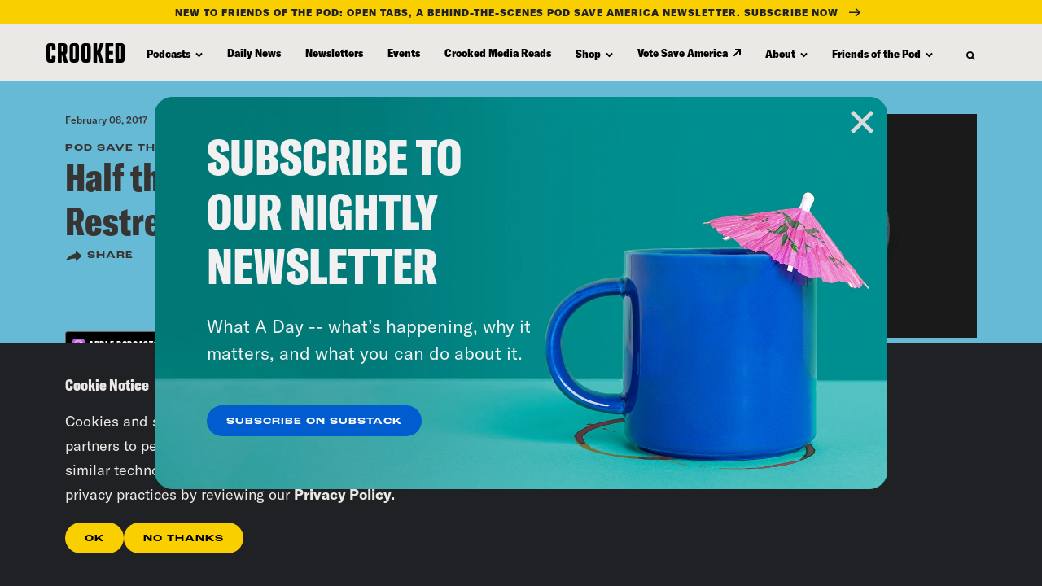

--- FILE ---
content_type: text/html; charset=UTF-8
request_url: https://crooked.com/podcast/half-the-world-with-dan-restrepo/
body_size: 51412
content:
<!DOCTYPE html>
<html lang="en" xml:lang="en" class="no-js">
<head>
  <meta charset="utf-8">
  <meta http-equiv="X-UA-Compatible" content="IE=edge,chrome=1"><script type="text/javascript">(window.NREUM||(NREUM={})).init={privacy:{cookies_enabled:true},ajax:{deny_list:["bam.nr-data.net"]},feature_flags:["soft_nav"],distributed_tracing:{enabled:true}};(window.NREUM||(NREUM={})).loader_config={agentID:"1386144753",accountID:"4329426",trustKey:"66686",xpid:"UAUFWFJRDhABVlFVAQMGVFYH",licenseKey:"NRJS-10b2f70dbb89ada2d82",applicationID:"1207621226",browserID:"1386144753"};;/*! For license information please see nr-loader-spa-1.308.0.min.js.LICENSE.txt */
(()=>{var e,t,r={384:(e,t,r)=>{"use strict";r.d(t,{NT:()=>a,US:()=>u,Zm:()=>o,bQ:()=>d,dV:()=>c,pV:()=>l});var n=r(6154),i=r(1863),s=r(1910);const a={beacon:"bam.nr-data.net",errorBeacon:"bam.nr-data.net"};function o(){return n.gm.NREUM||(n.gm.NREUM={}),void 0===n.gm.newrelic&&(n.gm.newrelic=n.gm.NREUM),n.gm.NREUM}function c(){let e=o();return e.o||(e.o={ST:n.gm.setTimeout,SI:n.gm.setImmediate||n.gm.setInterval,CT:n.gm.clearTimeout,XHR:n.gm.XMLHttpRequest,REQ:n.gm.Request,EV:n.gm.Event,PR:n.gm.Promise,MO:n.gm.MutationObserver,FETCH:n.gm.fetch,WS:n.gm.WebSocket},(0,s.i)(...Object.values(e.o))),e}function d(e,t){let r=o();r.initializedAgents??={},t.initializedAt={ms:(0,i.t)(),date:new Date},r.initializedAgents[e]=t}function u(e,t){o()[e]=t}function l(){return function(){let e=o();const t=e.info||{};e.info={beacon:a.beacon,errorBeacon:a.errorBeacon,...t}}(),function(){let e=o();const t=e.init||{};e.init={...t}}(),c(),function(){let e=o();const t=e.loader_config||{};e.loader_config={...t}}(),o()}},782:(e,t,r)=>{"use strict";r.d(t,{T:()=>n});const n=r(860).K7.pageViewTiming},860:(e,t,r)=>{"use strict";r.d(t,{$J:()=>u,K7:()=>c,P3:()=>d,XX:()=>i,Yy:()=>o,df:()=>s,qY:()=>n,v4:()=>a});const n="events",i="jserrors",s="browser/blobs",a="rum",o="browser/logs",c={ajax:"ajax",genericEvents:"generic_events",jserrors:i,logging:"logging",metrics:"metrics",pageAction:"page_action",pageViewEvent:"page_view_event",pageViewTiming:"page_view_timing",sessionReplay:"session_replay",sessionTrace:"session_trace",softNav:"soft_navigations",spa:"spa"},d={[c.pageViewEvent]:1,[c.pageViewTiming]:2,[c.metrics]:3,[c.jserrors]:4,[c.spa]:5,[c.ajax]:6,[c.sessionTrace]:7,[c.softNav]:8,[c.sessionReplay]:9,[c.logging]:10,[c.genericEvents]:11},u={[c.pageViewEvent]:a,[c.pageViewTiming]:n,[c.ajax]:n,[c.spa]:n,[c.softNav]:n,[c.metrics]:i,[c.jserrors]:i,[c.sessionTrace]:s,[c.sessionReplay]:s,[c.logging]:o,[c.genericEvents]:"ins"}},944:(e,t,r)=>{"use strict";r.d(t,{R:()=>i});var n=r(3241);function i(e,t){"function"==typeof console.debug&&(console.debug("New Relic Warning: https://github.com/newrelic/newrelic-browser-agent/blob/main/docs/warning-codes.md#".concat(e),t),(0,n.W)({agentIdentifier:null,drained:null,type:"data",name:"warn",feature:"warn",data:{code:e,secondary:t}}))}},993:(e,t,r)=>{"use strict";r.d(t,{A$:()=>s,ET:()=>a,TZ:()=>o,p_:()=>i});var n=r(860);const i={ERROR:"ERROR",WARN:"WARN",INFO:"INFO",DEBUG:"DEBUG",TRACE:"TRACE"},s={OFF:0,ERROR:1,WARN:2,INFO:3,DEBUG:4,TRACE:5},a="log",o=n.K7.logging},1541:(e,t,r)=>{"use strict";r.d(t,{U:()=>i,f:()=>n});const n={MFE:"MFE",BA:"BA"};function i(e,t){if(2!==t?.harvestEndpointVersion)return{};const r=t.agentRef.runtime.appMetadata.agents[0].entityGuid;return e?{"source.id":e.id,"source.name":e.name,"source.type":e.type,"parent.id":e.parent?.id||r,"parent.type":e.parent?.type||n.BA}:{"entity.guid":r,appId:t.agentRef.info.applicationID}}},1687:(e,t,r)=>{"use strict";r.d(t,{Ak:()=>d,Ze:()=>h,x3:()=>u});var n=r(3241),i=r(7836),s=r(3606),a=r(860),o=r(2646);const c={};function d(e,t){const r={staged:!1,priority:a.P3[t]||0};l(e),c[e].get(t)||c[e].set(t,r)}function u(e,t){e&&c[e]&&(c[e].get(t)&&c[e].delete(t),p(e,t,!1),c[e].size&&f(e))}function l(e){if(!e)throw new Error("agentIdentifier required");c[e]||(c[e]=new Map)}function h(e="",t="feature",r=!1){if(l(e),!e||!c[e].get(t)||r)return p(e,t);c[e].get(t).staged=!0,f(e)}function f(e){const t=Array.from(c[e]);t.every(([e,t])=>t.staged)&&(t.sort((e,t)=>e[1].priority-t[1].priority),t.forEach(([t])=>{c[e].delete(t),p(e,t)}))}function p(e,t,r=!0){const a=e?i.ee.get(e):i.ee,c=s.i.handlers;if(!a.aborted&&a.backlog&&c){if((0,n.W)({agentIdentifier:e,type:"lifecycle",name:"drain",feature:t}),r){const e=a.backlog[t],r=c[t];if(r){for(let t=0;e&&t<e.length;++t)g(e[t],r);Object.entries(r).forEach(([e,t])=>{Object.values(t||{}).forEach(t=>{t[0]?.on&&t[0]?.context()instanceof o.y&&t[0].on(e,t[1])})})}}a.isolatedBacklog||delete c[t],a.backlog[t]=null,a.emit("drain-"+t,[])}}function g(e,t){var r=e[1];Object.values(t[r]||{}).forEach(t=>{var r=e[0];if(t[0]===r){var n=t[1],i=e[3],s=e[2];n.apply(i,s)}})}},1738:(e,t,r)=>{"use strict";r.d(t,{U:()=>f,Y:()=>h});var n=r(3241),i=r(9908),s=r(1863),a=r(944),o=r(5701),c=r(3969),d=r(8362),u=r(860),l=r(4261);function h(e,t,r,s){const h=s||r;!h||h[e]&&h[e]!==d.d.prototype[e]||(h[e]=function(){(0,i.p)(c.xV,["API/"+e+"/called"],void 0,u.K7.metrics,r.ee),(0,n.W)({agentIdentifier:r.agentIdentifier,drained:!!o.B?.[r.agentIdentifier],type:"data",name:"api",feature:l.Pl+e,data:{}});try{return t.apply(this,arguments)}catch(e){(0,a.R)(23,e)}})}function f(e,t,r,n,a){const o=e.info;null===r?delete o.jsAttributes[t]:o.jsAttributes[t]=r,(a||null===r)&&(0,i.p)(l.Pl+n,[(0,s.t)(),t,r],void 0,"session",e.ee)}},1741:(e,t,r)=>{"use strict";r.d(t,{W:()=>s});var n=r(944),i=r(4261);class s{#e(e,...t){if(this[e]!==s.prototype[e])return this[e](...t);(0,n.R)(35,e)}addPageAction(e,t){return this.#e(i.hG,e,t)}register(e){return this.#e(i.eY,e)}recordCustomEvent(e,t){return this.#e(i.fF,e,t)}setPageViewName(e,t){return this.#e(i.Fw,e,t)}setCustomAttribute(e,t,r){return this.#e(i.cD,e,t,r)}noticeError(e,t){return this.#e(i.o5,e,t)}setUserId(e,t=!1){return this.#e(i.Dl,e,t)}setApplicationVersion(e){return this.#e(i.nb,e)}setErrorHandler(e){return this.#e(i.bt,e)}addRelease(e,t){return this.#e(i.k6,e,t)}log(e,t){return this.#e(i.$9,e,t)}start(){return this.#e(i.d3)}finished(e){return this.#e(i.BL,e)}recordReplay(){return this.#e(i.CH)}pauseReplay(){return this.#e(i.Tb)}addToTrace(e){return this.#e(i.U2,e)}setCurrentRouteName(e){return this.#e(i.PA,e)}interaction(e){return this.#e(i.dT,e)}wrapLogger(e,t,r){return this.#e(i.Wb,e,t,r)}measure(e,t){return this.#e(i.V1,e,t)}consent(e){return this.#e(i.Pv,e)}}},1863:(e,t,r)=>{"use strict";function n(){return Math.floor(performance.now())}r.d(t,{t:()=>n})},1910:(e,t,r)=>{"use strict";r.d(t,{i:()=>s});var n=r(944);const i=new Map;function s(...e){return e.every(e=>{if(i.has(e))return i.get(e);const t="function"==typeof e?e.toString():"",r=t.includes("[native code]"),s=t.includes("nrWrapper");return r||s||(0,n.R)(64,e?.name||t),i.set(e,r),r})}},2555:(e,t,r)=>{"use strict";r.d(t,{D:()=>o,f:()=>a});var n=r(384),i=r(8122);const s={beacon:n.NT.beacon,errorBeacon:n.NT.errorBeacon,licenseKey:void 0,applicationID:void 0,sa:void 0,queueTime:void 0,applicationTime:void 0,ttGuid:void 0,user:void 0,account:void 0,product:void 0,extra:void 0,jsAttributes:{},userAttributes:void 0,atts:void 0,transactionName:void 0,tNamePlain:void 0};function a(e){try{return!!e.licenseKey&&!!e.errorBeacon&&!!e.applicationID}catch(e){return!1}}const o=e=>(0,i.a)(e,s)},2614:(e,t,r)=>{"use strict";r.d(t,{BB:()=>a,H3:()=>n,g:()=>d,iL:()=>c,tS:()=>o,uh:()=>i,wk:()=>s});const n="NRBA",i="SESSION",s=144e5,a=18e5,o={STARTED:"session-started",PAUSE:"session-pause",RESET:"session-reset",RESUME:"session-resume",UPDATE:"session-update"},c={SAME_TAB:"same-tab",CROSS_TAB:"cross-tab"},d={OFF:0,FULL:1,ERROR:2}},2646:(e,t,r)=>{"use strict";r.d(t,{y:()=>n});class n{constructor(e){this.contextId=e}}},2843:(e,t,r)=>{"use strict";r.d(t,{G:()=>s,u:()=>i});var n=r(3878);function i(e,t=!1,r,i){(0,n.DD)("visibilitychange",function(){if(t)return void("hidden"===document.visibilityState&&e());e(document.visibilityState)},r,i)}function s(e,t,r){(0,n.sp)("pagehide",e,t,r)}},3241:(e,t,r)=>{"use strict";r.d(t,{W:()=>s});var n=r(6154);const i="newrelic";function s(e={}){try{n.gm.dispatchEvent(new CustomEvent(i,{detail:e}))}catch(e){}}},3304:(e,t,r)=>{"use strict";r.d(t,{A:()=>s});var n=r(7836);const i=()=>{const e=new WeakSet;return(t,r)=>{if("object"==typeof r&&null!==r){if(e.has(r))return;e.add(r)}return r}};function s(e){try{return JSON.stringify(e,i())??""}catch(e){try{n.ee.emit("internal-error",[e])}catch(e){}return""}}},3333:(e,t,r)=>{"use strict";r.d(t,{$v:()=>u,TZ:()=>n,Xh:()=>c,Zp:()=>i,kd:()=>d,mq:()=>o,nf:()=>a,qN:()=>s});const n=r(860).K7.genericEvents,i=["auxclick","click","copy","keydown","paste","scrollend"],s=["focus","blur"],a=4,o=1e3,c=2e3,d=["PageAction","UserAction","BrowserPerformance"],u={RESOURCES:"experimental.resources",REGISTER:"register"}},3434:(e,t,r)=>{"use strict";r.d(t,{Jt:()=>s,YM:()=>d});var n=r(7836),i=r(5607);const s="nr@original:".concat(i.W),a=50;var o=Object.prototype.hasOwnProperty,c=!1;function d(e,t){return e||(e=n.ee),r.inPlace=function(e,t,n,i,s){n||(n="");const a="-"===n.charAt(0);for(let o=0;o<t.length;o++){const c=t[o],d=e[c];l(d)||(e[c]=r(d,a?c+n:n,i,c,s))}},r.flag=s,r;function r(t,r,n,c,d){return l(t)?t:(r||(r=""),nrWrapper[s]=t,function(e,t,r){if(Object.defineProperty&&Object.keys)try{return Object.keys(e).forEach(function(r){Object.defineProperty(t,r,{get:function(){return e[r]},set:function(t){return e[r]=t,t}})}),t}catch(e){u([e],r)}for(var n in e)o.call(e,n)&&(t[n]=e[n])}(t,nrWrapper,e),nrWrapper);function nrWrapper(){var s,o,l,h;let f;try{o=this,s=[...arguments],l="function"==typeof n?n(s,o):n||{}}catch(t){u([t,"",[s,o,c],l],e)}i(r+"start",[s,o,c],l,d);const p=performance.now();let g;try{return h=t.apply(o,s),g=performance.now(),h}catch(e){throw g=performance.now(),i(r+"err",[s,o,e],l,d),f=e,f}finally{const e=g-p,t={start:p,end:g,duration:e,isLongTask:e>=a,methodName:c,thrownError:f};t.isLongTask&&i("long-task",[t,o],l,d),i(r+"end",[s,o,h],l,d)}}}function i(r,n,i,s){if(!c||t){var a=c;c=!0;try{e.emit(r,n,i,t,s)}catch(t){u([t,r,n,i],e)}c=a}}}function u(e,t){t||(t=n.ee);try{t.emit("internal-error",e)}catch(e){}}function l(e){return!(e&&"function"==typeof e&&e.apply&&!e[s])}},3606:(e,t,r)=>{"use strict";r.d(t,{i:()=>s});var n=r(9908);s.on=a;var i=s.handlers={};function s(e,t,r,s){a(s||n.d,i,e,t,r)}function a(e,t,r,i,s){s||(s="feature"),e||(e=n.d);var a=t[s]=t[s]||{};(a[r]=a[r]||[]).push([e,i])}},3738:(e,t,r)=>{"use strict";r.d(t,{He:()=>i,Kp:()=>o,Lc:()=>d,Rz:()=>u,TZ:()=>n,bD:()=>s,d3:()=>a,jx:()=>l,sl:()=>h,uP:()=>c});const n=r(860).K7.sessionTrace,i="bstResource",s="resource",a="-start",o="-end",c="fn"+a,d="fn"+o,u="pushState",l=1e3,h=3e4},3785:(e,t,r)=>{"use strict";r.d(t,{R:()=>c,b:()=>d});var n=r(9908),i=r(1863),s=r(860),a=r(3969),o=r(993);function c(e,t,r={},c=o.p_.INFO,d=!0,u,l=(0,i.t)()){(0,n.p)(a.xV,["API/logging/".concat(c.toLowerCase(),"/called")],void 0,s.K7.metrics,e),(0,n.p)(o.ET,[l,t,r,c,d,u],void 0,s.K7.logging,e)}function d(e){return"string"==typeof e&&Object.values(o.p_).some(t=>t===e.toUpperCase().trim())}},3878:(e,t,r)=>{"use strict";function n(e,t){return{capture:e,passive:!1,signal:t}}function i(e,t,r=!1,i){window.addEventListener(e,t,n(r,i))}function s(e,t,r=!1,i){document.addEventListener(e,t,n(r,i))}r.d(t,{DD:()=>s,jT:()=>n,sp:()=>i})},3962:(e,t,r)=>{"use strict";r.d(t,{AM:()=>a,O2:()=>l,OV:()=>s,Qu:()=>h,TZ:()=>c,ih:()=>f,pP:()=>o,t1:()=>u,tC:()=>i,wD:()=>d});var n=r(860);const i=["click","keydown","submit"],s="popstate",a="api",o="initialPageLoad",c=n.K7.softNav,d=5e3,u=500,l={INITIAL_PAGE_LOAD:"",ROUTE_CHANGE:1,UNSPECIFIED:2},h={INTERACTION:1,AJAX:2,CUSTOM_END:3,CUSTOM_TRACER:4},f={IP:"in progress",PF:"pending finish",FIN:"finished",CAN:"cancelled"}},3969:(e,t,r)=>{"use strict";r.d(t,{TZ:()=>n,XG:()=>o,rs:()=>i,xV:()=>a,z_:()=>s});const n=r(860).K7.metrics,i="sm",s="cm",a="storeSupportabilityMetrics",o="storeEventMetrics"},4234:(e,t,r)=>{"use strict";r.d(t,{W:()=>s});var n=r(7836),i=r(1687);class s{constructor(e,t){this.agentIdentifier=e,this.ee=n.ee.get(e),this.featureName=t,this.blocked=!1}deregisterDrain(){(0,i.x3)(this.agentIdentifier,this.featureName)}}},4261:(e,t,r)=>{"use strict";r.d(t,{$9:()=>u,BL:()=>c,CH:()=>p,Dl:()=>R,Fw:()=>w,PA:()=>v,Pl:()=>n,Pv:()=>A,Tb:()=>h,U2:()=>a,V1:()=>E,Wb:()=>T,bt:()=>y,cD:()=>b,d3:()=>x,dT:()=>d,eY:()=>g,fF:()=>f,hG:()=>s,hw:()=>i,k6:()=>o,nb:()=>m,o5:()=>l});const n="api-",i=n+"ixn-",s="addPageAction",a="addToTrace",o="addRelease",c="finished",d="interaction",u="log",l="noticeError",h="pauseReplay",f="recordCustomEvent",p="recordReplay",g="register",m="setApplicationVersion",v="setCurrentRouteName",b="setCustomAttribute",y="setErrorHandler",w="setPageViewName",R="setUserId",x="start",T="wrapLogger",E="measure",A="consent"},5205:(e,t,r)=>{"use strict";r.d(t,{j:()=>S});var n=r(384),i=r(1741);var s=r(2555),a=r(3333);const o=e=>{if(!e||"string"!=typeof e)return!1;try{document.createDocumentFragment().querySelector(e)}catch{return!1}return!0};var c=r(2614),d=r(944),u=r(8122);const l="[data-nr-mask]",h=e=>(0,u.a)(e,(()=>{const e={feature_flags:[],experimental:{allow_registered_children:!1,resources:!1},mask_selector:"*",block_selector:"[data-nr-block]",mask_input_options:{color:!1,date:!1,"datetime-local":!1,email:!1,month:!1,number:!1,range:!1,search:!1,tel:!1,text:!1,time:!1,url:!1,week:!1,textarea:!1,select:!1,password:!0}};return{ajax:{deny_list:void 0,block_internal:!0,enabled:!0,autoStart:!0},api:{get allow_registered_children(){return e.feature_flags.includes(a.$v.REGISTER)||e.experimental.allow_registered_children},set allow_registered_children(t){e.experimental.allow_registered_children=t},duplicate_registered_data:!1},browser_consent_mode:{enabled:!1},distributed_tracing:{enabled:void 0,exclude_newrelic_header:void 0,cors_use_newrelic_header:void 0,cors_use_tracecontext_headers:void 0,allowed_origins:void 0},get feature_flags(){return e.feature_flags},set feature_flags(t){e.feature_flags=t},generic_events:{enabled:!0,autoStart:!0},harvest:{interval:30},jserrors:{enabled:!0,autoStart:!0},logging:{enabled:!0,autoStart:!0},metrics:{enabled:!0,autoStart:!0},obfuscate:void 0,page_action:{enabled:!0},page_view_event:{enabled:!0,autoStart:!0},page_view_timing:{enabled:!0,autoStart:!0},performance:{capture_marks:!1,capture_measures:!1,capture_detail:!0,resources:{get enabled(){return e.feature_flags.includes(a.$v.RESOURCES)||e.experimental.resources},set enabled(t){e.experimental.resources=t},asset_types:[],first_party_domains:[],ignore_newrelic:!0}},privacy:{cookies_enabled:!0},proxy:{assets:void 0,beacon:void 0},session:{expiresMs:c.wk,inactiveMs:c.BB},session_replay:{autoStart:!0,enabled:!1,preload:!1,sampling_rate:10,error_sampling_rate:100,collect_fonts:!1,inline_images:!1,fix_stylesheets:!0,mask_all_inputs:!0,get mask_text_selector(){return e.mask_selector},set mask_text_selector(t){o(t)?e.mask_selector="".concat(t,",").concat(l):""===t||null===t?e.mask_selector=l:(0,d.R)(5,t)},get block_class(){return"nr-block"},get ignore_class(){return"nr-ignore"},get mask_text_class(){return"nr-mask"},get block_selector(){return e.block_selector},set block_selector(t){o(t)?e.block_selector+=",".concat(t):""!==t&&(0,d.R)(6,t)},get mask_input_options(){return e.mask_input_options},set mask_input_options(t){t&&"object"==typeof t?e.mask_input_options={...t,password:!0}:(0,d.R)(7,t)}},session_trace:{enabled:!0,autoStart:!0},soft_navigations:{enabled:!0,autoStart:!0},spa:{enabled:!0,autoStart:!0},ssl:void 0,user_actions:{enabled:!0,elementAttributes:["id","className","tagName","type"]}}})());var f=r(6154),p=r(9324);let g=0;const m={buildEnv:p.F3,distMethod:p.Xs,version:p.xv,originTime:f.WN},v={consented:!1},b={appMetadata:{},get consented(){return this.session?.state?.consent||v.consented},set consented(e){v.consented=e},customTransaction:void 0,denyList:void 0,disabled:!1,harvester:void 0,isolatedBacklog:!1,isRecording:!1,loaderType:void 0,maxBytes:3e4,obfuscator:void 0,onerror:void 0,ptid:void 0,releaseIds:{},session:void 0,timeKeeper:void 0,registeredEntities:[],jsAttributesMetadata:{bytes:0},get harvestCount(){return++g}},y=e=>{const t=(0,u.a)(e,b),r=Object.keys(m).reduce((e,t)=>(e[t]={value:m[t],writable:!1,configurable:!0,enumerable:!0},e),{});return Object.defineProperties(t,r)};var w=r(5701);const R=e=>{const t=e.startsWith("http");e+="/",r.p=t?e:"https://"+e};var x=r(7836),T=r(3241);const E={accountID:void 0,trustKey:void 0,agentID:void 0,licenseKey:void 0,applicationID:void 0,xpid:void 0},A=e=>(0,u.a)(e,E),_=new Set;function S(e,t={},r,a){let{init:o,info:c,loader_config:d,runtime:u={},exposed:l=!0}=t;if(!c){const e=(0,n.pV)();o=e.init,c=e.info,d=e.loader_config}e.init=h(o||{}),e.loader_config=A(d||{}),c.jsAttributes??={},f.bv&&(c.jsAttributes.isWorker=!0),e.info=(0,s.D)(c);const p=e.init,g=[c.beacon,c.errorBeacon];_.has(e.agentIdentifier)||(p.proxy.assets&&(R(p.proxy.assets),g.push(p.proxy.assets)),p.proxy.beacon&&g.push(p.proxy.beacon),e.beacons=[...g],function(e){const t=(0,n.pV)();Object.getOwnPropertyNames(i.W.prototype).forEach(r=>{const n=i.W.prototype[r];if("function"!=typeof n||"constructor"===n)return;let s=t[r];e[r]&&!1!==e.exposed&&"micro-agent"!==e.runtime?.loaderType&&(t[r]=(...t)=>{const n=e[r](...t);return s?s(...t):n})})}(e),(0,n.US)("activatedFeatures",w.B)),u.denyList=[...p.ajax.deny_list||[],...p.ajax.block_internal?g:[]],u.ptid=e.agentIdentifier,u.loaderType=r,e.runtime=y(u),_.has(e.agentIdentifier)||(e.ee=x.ee.get(e.agentIdentifier),e.exposed=l,(0,T.W)({agentIdentifier:e.agentIdentifier,drained:!!w.B?.[e.agentIdentifier],type:"lifecycle",name:"initialize",feature:void 0,data:e.config})),_.add(e.agentIdentifier)}},5270:(e,t,r)=>{"use strict";r.d(t,{Aw:()=>a,SR:()=>s,rF:()=>o});var n=r(384),i=r(7767);function s(e){return!!(0,n.dV)().o.MO&&(0,i.V)(e)&&!0===e?.session_trace.enabled}function a(e){return!0===e?.session_replay.preload&&s(e)}function o(e,t){try{if("string"==typeof t?.type){if("password"===t.type.toLowerCase())return"*".repeat(e?.length||0);if(void 0!==t?.dataset?.nrUnmask||t?.classList?.contains("nr-unmask"))return e}}catch(e){}return"string"==typeof e?e.replace(/[\S]/g,"*"):"*".repeat(e?.length||0)}},5289:(e,t,r)=>{"use strict";r.d(t,{GG:()=>a,Qr:()=>c,sB:()=>o});var n=r(3878),i=r(6389);function s(){return"undefined"==typeof document||"complete"===document.readyState}function a(e,t){if(s())return e();const r=(0,i.J)(e),a=setInterval(()=>{s()&&(clearInterval(a),r())},500);(0,n.sp)("load",r,t)}function o(e){if(s())return e();(0,n.DD)("DOMContentLoaded",e)}function c(e){if(s())return e();(0,n.sp)("popstate",e)}},5607:(e,t,r)=>{"use strict";r.d(t,{W:()=>n});const n=(0,r(9566).bz)()},5701:(e,t,r)=>{"use strict";r.d(t,{B:()=>s,t:()=>a});var n=r(3241);const i=new Set,s={};function a(e,t){const r=t.agentIdentifier;s[r]??={},e&&"object"==typeof e&&(i.has(r)||(t.ee.emit("rumresp",[e]),s[r]=e,i.add(r),(0,n.W)({agentIdentifier:r,loaded:!0,drained:!0,type:"lifecycle",name:"load",feature:void 0,data:e})))}},6154:(e,t,r)=>{"use strict";r.d(t,{OF:()=>d,RI:()=>i,WN:()=>h,bv:()=>s,eN:()=>f,gm:()=>a,lR:()=>l,m:()=>c,mw:()=>o,sb:()=>u});var n=r(1863);const i="undefined"!=typeof window&&!!window.document,s="undefined"!=typeof WorkerGlobalScope&&("undefined"!=typeof self&&self instanceof WorkerGlobalScope&&self.navigator instanceof WorkerNavigator||"undefined"!=typeof globalThis&&globalThis instanceof WorkerGlobalScope&&globalThis.navigator instanceof WorkerNavigator),a=i?window:"undefined"!=typeof WorkerGlobalScope&&("undefined"!=typeof self&&self instanceof WorkerGlobalScope&&self||"undefined"!=typeof globalThis&&globalThis instanceof WorkerGlobalScope&&globalThis),o=Boolean("hidden"===a?.document?.visibilityState),c=""+a?.location,d=/iPad|iPhone|iPod/.test(a.navigator?.userAgent),u=d&&"undefined"==typeof SharedWorker,l=(()=>{const e=a.navigator?.userAgent?.match(/Firefox[/\s](\d+\.\d+)/);return Array.isArray(e)&&e.length>=2?+e[1]:0})(),h=Date.now()-(0,n.t)(),f=()=>"undefined"!=typeof PerformanceNavigationTiming&&a?.performance?.getEntriesByType("navigation")?.[0]?.responseStart},6344:(e,t,r)=>{"use strict";r.d(t,{BB:()=>u,Qb:()=>l,TZ:()=>i,Ug:()=>a,Vh:()=>s,_s:()=>o,bc:()=>d,yP:()=>c});var n=r(2614);const i=r(860).K7.sessionReplay,s="errorDuringReplay",a=.12,o={DomContentLoaded:0,Load:1,FullSnapshot:2,IncrementalSnapshot:3,Meta:4,Custom:5},c={[n.g.ERROR]:15e3,[n.g.FULL]:3e5,[n.g.OFF]:0},d={RESET:{message:"Session was reset",sm:"Reset"},IMPORT:{message:"Recorder failed to import",sm:"Import"},TOO_MANY:{message:"429: Too Many Requests",sm:"Too-Many"},TOO_BIG:{message:"Payload was too large",sm:"Too-Big"},CROSS_TAB:{message:"Session Entity was set to OFF on another tab",sm:"Cross-Tab"},ENTITLEMENTS:{message:"Session Replay is not allowed and will not be started",sm:"Entitlement"}},u=5e3,l={API:"api",RESUME:"resume",SWITCH_TO_FULL:"switchToFull",INITIALIZE:"initialize",PRELOAD:"preload"}},6389:(e,t,r)=>{"use strict";function n(e,t=500,r={}){const n=r?.leading||!1;let i;return(...r)=>{n&&void 0===i&&(e.apply(this,r),i=setTimeout(()=>{i=clearTimeout(i)},t)),n||(clearTimeout(i),i=setTimeout(()=>{e.apply(this,r)},t))}}function i(e){let t=!1;return(...r)=>{t||(t=!0,e.apply(this,r))}}r.d(t,{J:()=>i,s:()=>n})},6630:(e,t,r)=>{"use strict";r.d(t,{T:()=>n});const n=r(860).K7.pageViewEvent},6774:(e,t,r)=>{"use strict";r.d(t,{T:()=>n});const n=r(860).K7.jserrors},7295:(e,t,r)=>{"use strict";r.d(t,{Xv:()=>a,gX:()=>i,iW:()=>s});var n=[];function i(e){if(!e||s(e))return!1;if(0===n.length)return!0;if("*"===n[0].hostname)return!1;for(var t=0;t<n.length;t++){var r=n[t];if(r.hostname.test(e.hostname)&&r.pathname.test(e.pathname))return!1}return!0}function s(e){return void 0===e.hostname}function a(e){if(n=[],e&&e.length)for(var t=0;t<e.length;t++){let r=e[t];if(!r)continue;if("*"===r)return void(n=[{hostname:"*"}]);0===r.indexOf("http://")?r=r.substring(7):0===r.indexOf("https://")&&(r=r.substring(8));const i=r.indexOf("/");let s,a;i>0?(s=r.substring(0,i),a=r.substring(i)):(s=r,a="*");let[c]=s.split(":");n.push({hostname:o(c),pathname:o(a,!0)})}}function o(e,t=!1){const r=e.replace(/[.+?^${}()|[\]\\]/g,e=>"\\"+e).replace(/\*/g,".*?");return new RegExp((t?"^":"")+r+"$")}},7485:(e,t,r)=>{"use strict";r.d(t,{D:()=>i});var n=r(6154);function i(e){if(0===(e||"").indexOf("data:"))return{protocol:"data"};try{const t=new URL(e,location.href),r={port:t.port,hostname:t.hostname,pathname:t.pathname,search:t.search,protocol:t.protocol.slice(0,t.protocol.indexOf(":")),sameOrigin:t.protocol===n.gm?.location?.protocol&&t.host===n.gm?.location?.host};return r.port&&""!==r.port||("http:"===t.protocol&&(r.port="80"),"https:"===t.protocol&&(r.port="443")),r.pathname&&""!==r.pathname?r.pathname.startsWith("/")||(r.pathname="/".concat(r.pathname)):r.pathname="/",r}catch(e){return{}}}},7699:(e,t,r)=>{"use strict";r.d(t,{It:()=>s,KC:()=>o,No:()=>i,qh:()=>a});var n=r(860);const i=16e3,s=1e6,a="SESSION_ERROR",o={[n.K7.logging]:!0,[n.K7.genericEvents]:!1,[n.K7.jserrors]:!1,[n.K7.ajax]:!1}},7767:(e,t,r)=>{"use strict";r.d(t,{V:()=>i});var n=r(6154);const i=e=>n.RI&&!0===e?.privacy.cookies_enabled},7836:(e,t,r)=>{"use strict";r.d(t,{P:()=>o,ee:()=>c});var n=r(384),i=r(8990),s=r(2646),a=r(5607);const o="nr@context:".concat(a.W),c=function e(t,r){var n={},a={},u={},l=!1;try{l=16===r.length&&d.initializedAgents?.[r]?.runtime.isolatedBacklog}catch(e){}var h={on:p,addEventListener:p,removeEventListener:function(e,t){var r=n[e];if(!r)return;for(var i=0;i<r.length;i++)r[i]===t&&r.splice(i,1)},emit:function(e,r,n,i,s){!1!==s&&(s=!0);if(c.aborted&&!i)return;t&&s&&t.emit(e,r,n);var o=f(n);g(e).forEach(e=>{e.apply(o,r)});var d=v()[a[e]];d&&d.push([h,e,r,o]);return o},get:m,listeners:g,context:f,buffer:function(e,t){const r=v();if(t=t||"feature",h.aborted)return;Object.entries(e||{}).forEach(([e,n])=>{a[n]=t,t in r||(r[t]=[])})},abort:function(){h._aborted=!0,Object.keys(h.backlog).forEach(e=>{delete h.backlog[e]})},isBuffering:function(e){return!!v()[a[e]]},debugId:r,backlog:l?{}:t&&"object"==typeof t.backlog?t.backlog:{},isolatedBacklog:l};return Object.defineProperty(h,"aborted",{get:()=>{let e=h._aborted||!1;return e||(t&&(e=t.aborted),e)}}),h;function f(e){return e&&e instanceof s.y?e:e?(0,i.I)(e,o,()=>new s.y(o)):new s.y(o)}function p(e,t){n[e]=g(e).concat(t)}function g(e){return n[e]||[]}function m(t){return u[t]=u[t]||e(h,t)}function v(){return h.backlog}}(void 0,"globalEE"),d=(0,n.Zm)();d.ee||(d.ee=c)},8122:(e,t,r)=>{"use strict";r.d(t,{a:()=>i});var n=r(944);function i(e,t){try{if(!e||"object"!=typeof e)return(0,n.R)(3);if(!t||"object"!=typeof t)return(0,n.R)(4);const r=Object.create(Object.getPrototypeOf(t),Object.getOwnPropertyDescriptors(t)),s=0===Object.keys(r).length?e:r;for(let a in s)if(void 0!==e[a])try{if(null===e[a]){r[a]=null;continue}Array.isArray(e[a])&&Array.isArray(t[a])?r[a]=Array.from(new Set([...e[a],...t[a]])):"object"==typeof e[a]&&"object"==typeof t[a]?r[a]=i(e[a],t[a]):r[a]=e[a]}catch(e){r[a]||(0,n.R)(1,e)}return r}catch(e){(0,n.R)(2,e)}}},8139:(e,t,r)=>{"use strict";r.d(t,{u:()=>h});var n=r(7836),i=r(3434),s=r(8990),a=r(6154);const o={},c=a.gm.XMLHttpRequest,d="addEventListener",u="removeEventListener",l="nr@wrapped:".concat(n.P);function h(e){var t=function(e){return(e||n.ee).get("events")}(e);if(o[t.debugId]++)return t;o[t.debugId]=1;var r=(0,i.YM)(t,!0);function h(e){r.inPlace(e,[d,u],"-",p)}function p(e,t){return e[1]}return"getPrototypeOf"in Object&&(a.RI&&f(document,h),c&&f(c.prototype,h),f(a.gm,h)),t.on(d+"-start",function(e,t){var n=e[1];if(null!==n&&("function"==typeof n||"object"==typeof n)&&"newrelic"!==e[0]){var i=(0,s.I)(n,l,function(){var e={object:function(){if("function"!=typeof n.handleEvent)return;return n.handleEvent.apply(n,arguments)},function:n}[typeof n];return e?r(e,"fn-",null,e.name||"anonymous"):n});this.wrapped=e[1]=i}}),t.on(u+"-start",function(e){e[1]=this.wrapped||e[1]}),t}function f(e,t,...r){let n=e;for(;"object"==typeof n&&!Object.prototype.hasOwnProperty.call(n,d);)n=Object.getPrototypeOf(n);n&&t(n,...r)}},8362:(e,t,r)=>{"use strict";r.d(t,{d:()=>s});var n=r(9566),i=r(1741);class s extends i.W{agentIdentifier=(0,n.LA)(16)}},8374:(e,t,r)=>{r.nc=(()=>{try{return document?.currentScript?.nonce}catch(e){}return""})()},8990:(e,t,r)=>{"use strict";r.d(t,{I:()=>i});var n=Object.prototype.hasOwnProperty;function i(e,t,r){if(n.call(e,t))return e[t];var i=r();if(Object.defineProperty&&Object.keys)try{return Object.defineProperty(e,t,{value:i,writable:!0,enumerable:!1}),i}catch(e){}return e[t]=i,i}},9119:(e,t,r)=>{"use strict";r.d(t,{L:()=>s});var n=/([^?#]*)[^#]*(#[^?]*|$).*/,i=/([^?#]*)().*/;function s(e,t){return e?e.replace(t?n:i,"$1$2"):e}},9300:(e,t,r)=>{"use strict";r.d(t,{T:()=>n});const n=r(860).K7.ajax},9324:(e,t,r)=>{"use strict";r.d(t,{AJ:()=>a,F3:()=>i,Xs:()=>s,Yq:()=>o,xv:()=>n});const n="1.308.0",i="PROD",s="CDN",a="@newrelic/rrweb",o="1.0.1"},9566:(e,t,r)=>{"use strict";r.d(t,{LA:()=>o,ZF:()=>c,bz:()=>a,el:()=>d});var n=r(6154);const i="xxxxxxxx-xxxx-4xxx-yxxx-xxxxxxxxxxxx";function s(e,t){return e?15&e[t]:16*Math.random()|0}function a(){const e=n.gm?.crypto||n.gm?.msCrypto;let t,r=0;return e&&e.getRandomValues&&(t=e.getRandomValues(new Uint8Array(30))),i.split("").map(e=>"x"===e?s(t,r++).toString(16):"y"===e?(3&s()|8).toString(16):e).join("")}function o(e){const t=n.gm?.crypto||n.gm?.msCrypto;let r,i=0;t&&t.getRandomValues&&(r=t.getRandomValues(new Uint8Array(e)));const a=[];for(var o=0;o<e;o++)a.push(s(r,i++).toString(16));return a.join("")}function c(){return o(16)}function d(){return o(32)}},9908:(e,t,r)=>{"use strict";r.d(t,{d:()=>n,p:()=>i});var n=r(7836).ee.get("handle");function i(e,t,r,i,s){s?(s.buffer([e],i),s.emit(e,t,r)):(n.buffer([e],i),n.emit(e,t,r))}}},n={};function i(e){var t=n[e];if(void 0!==t)return t.exports;var s=n[e]={exports:{}};return r[e](s,s.exports,i),s.exports}i.m=r,i.d=(e,t)=>{for(var r in t)i.o(t,r)&&!i.o(e,r)&&Object.defineProperty(e,r,{enumerable:!0,get:t[r]})},i.f={},i.e=e=>Promise.all(Object.keys(i.f).reduce((t,r)=>(i.f[r](e,t),t),[])),i.u=e=>({212:"nr-spa-compressor",249:"nr-spa-recorder",478:"nr-spa"}[e]+"-1.308.0.min.js"),i.o=(e,t)=>Object.prototype.hasOwnProperty.call(e,t),e={},t="NRBA-1.308.0.PROD:",i.l=(r,n,s,a)=>{if(e[r])e[r].push(n);else{var o,c;if(void 0!==s)for(var d=document.getElementsByTagName("script"),u=0;u<d.length;u++){var l=d[u];if(l.getAttribute("src")==r||l.getAttribute("data-webpack")==t+s){o=l;break}}if(!o){c=!0;var h={478:"sha512-RSfSVnmHk59T/uIPbdSE0LPeqcEdF4/+XhfJdBuccH5rYMOEZDhFdtnh6X6nJk7hGpzHd9Ujhsy7lZEz/ORYCQ==",249:"sha512-ehJXhmntm85NSqW4MkhfQqmeKFulra3klDyY0OPDUE+sQ3GokHlPh1pmAzuNy//3j4ac6lzIbmXLvGQBMYmrkg==",212:"sha512-B9h4CR46ndKRgMBcK+j67uSR2RCnJfGefU+A7FrgR/k42ovXy5x/MAVFiSvFxuVeEk/pNLgvYGMp1cBSK/G6Fg=="};(o=document.createElement("script")).charset="utf-8",i.nc&&o.setAttribute("nonce",i.nc),o.setAttribute("data-webpack",t+s),o.src=r,0!==o.src.indexOf(window.location.origin+"/")&&(o.crossOrigin="anonymous"),h[a]&&(o.integrity=h[a])}e[r]=[n];var f=(t,n)=>{o.onerror=o.onload=null,clearTimeout(p);var i=e[r];if(delete e[r],o.parentNode&&o.parentNode.removeChild(o),i&&i.forEach(e=>e(n)),t)return t(n)},p=setTimeout(f.bind(null,void 0,{type:"timeout",target:o}),12e4);o.onerror=f.bind(null,o.onerror),o.onload=f.bind(null,o.onload),c&&document.head.appendChild(o)}},i.r=e=>{"undefined"!=typeof Symbol&&Symbol.toStringTag&&Object.defineProperty(e,Symbol.toStringTag,{value:"Module"}),Object.defineProperty(e,"__esModule",{value:!0})},i.p="https://js-agent.newrelic.com/",(()=>{var e={38:0,788:0};i.f.j=(t,r)=>{var n=i.o(e,t)?e[t]:void 0;if(0!==n)if(n)r.push(n[2]);else{var s=new Promise((r,i)=>n=e[t]=[r,i]);r.push(n[2]=s);var a=i.p+i.u(t),o=new Error;i.l(a,r=>{if(i.o(e,t)&&(0!==(n=e[t])&&(e[t]=void 0),n)){var s=r&&("load"===r.type?"missing":r.type),a=r&&r.target&&r.target.src;o.message="Loading chunk "+t+" failed: ("+s+": "+a+")",o.name="ChunkLoadError",o.type=s,o.request=a,n[1](o)}},"chunk-"+t,t)}};var t=(t,r)=>{var n,s,[a,o,c]=r,d=0;if(a.some(t=>0!==e[t])){for(n in o)i.o(o,n)&&(i.m[n]=o[n]);if(c)c(i)}for(t&&t(r);d<a.length;d++)s=a[d],i.o(e,s)&&e[s]&&e[s][0](),e[s]=0},r=self["webpackChunk:NRBA-1.308.0.PROD"]=self["webpackChunk:NRBA-1.308.0.PROD"]||[];r.forEach(t.bind(null,0)),r.push=t.bind(null,r.push.bind(r))})(),(()=>{"use strict";i(8374);var e=i(8362),t=i(860);const r=Object.values(t.K7);var n=i(5205);var s=i(9908),a=i(1863),o=i(4261),c=i(1738);var d=i(1687),u=i(4234),l=i(5289),h=i(6154),f=i(944),p=i(5270),g=i(7767),m=i(6389),v=i(7699);class b extends u.W{constructor(e,t){super(e.agentIdentifier,t),this.agentRef=e,this.abortHandler=void 0,this.featAggregate=void 0,this.loadedSuccessfully=void 0,this.onAggregateImported=new Promise(e=>{this.loadedSuccessfully=e}),this.deferred=Promise.resolve(),!1===e.init[this.featureName].autoStart?this.deferred=new Promise((t,r)=>{this.ee.on("manual-start-all",(0,m.J)(()=>{(0,d.Ak)(e.agentIdentifier,this.featureName),t()}))}):(0,d.Ak)(e.agentIdentifier,t)}importAggregator(e,t,r={}){if(this.featAggregate)return;const n=async()=>{let n;await this.deferred;try{if((0,g.V)(e.init)){const{setupAgentSession:t}=await i.e(478).then(i.bind(i,8766));n=t(e)}}catch(e){(0,f.R)(20,e),this.ee.emit("internal-error",[e]),(0,s.p)(v.qh,[e],void 0,this.featureName,this.ee)}try{if(!this.#t(this.featureName,n,e.init))return(0,d.Ze)(this.agentIdentifier,this.featureName),void this.loadedSuccessfully(!1);const{Aggregate:i}=await t();this.featAggregate=new i(e,r),e.runtime.harvester.initializedAggregates.push(this.featAggregate),this.loadedSuccessfully(!0)}catch(e){(0,f.R)(34,e),this.abortHandler?.(),(0,d.Ze)(this.agentIdentifier,this.featureName,!0),this.loadedSuccessfully(!1),this.ee&&this.ee.abort()}};h.RI?(0,l.GG)(()=>n(),!0):n()}#t(e,r,n){if(this.blocked)return!1;switch(e){case t.K7.sessionReplay:return(0,p.SR)(n)&&!!r;case t.K7.sessionTrace:return!!r;default:return!0}}}var y=i(6630),w=i(2614),R=i(3241);class x extends b{static featureName=y.T;constructor(e){var t;super(e,y.T),this.setupInspectionEvents(e.agentIdentifier),t=e,(0,c.Y)(o.Fw,function(e,r){"string"==typeof e&&("/"!==e.charAt(0)&&(e="/"+e),t.runtime.customTransaction=(r||"http://custom.transaction")+e,(0,s.p)(o.Pl+o.Fw,[(0,a.t)()],void 0,void 0,t.ee))},t),this.importAggregator(e,()=>i.e(478).then(i.bind(i,2467)))}setupInspectionEvents(e){const t=(t,r)=>{t&&(0,R.W)({agentIdentifier:e,timeStamp:t.timeStamp,loaded:"complete"===t.target.readyState,type:"window",name:r,data:t.target.location+""})};(0,l.sB)(e=>{t(e,"DOMContentLoaded")}),(0,l.GG)(e=>{t(e,"load")}),(0,l.Qr)(e=>{t(e,"navigate")}),this.ee.on(w.tS.UPDATE,(t,r)=>{(0,R.W)({agentIdentifier:e,type:"lifecycle",name:"session",data:r})})}}var T=i(384);class E extends e.d{constructor(e){var t;(super(),h.gm)?(this.features={},(0,T.bQ)(this.agentIdentifier,this),this.desiredFeatures=new Set(e.features||[]),this.desiredFeatures.add(x),(0,n.j)(this,e,e.loaderType||"agent"),t=this,(0,c.Y)(o.cD,function(e,r,n=!1){if("string"==typeof e){if(["string","number","boolean"].includes(typeof r)||null===r)return(0,c.U)(t,e,r,o.cD,n);(0,f.R)(40,typeof r)}else(0,f.R)(39,typeof e)},t),function(e){(0,c.Y)(o.Dl,function(t,r=!1){if("string"!=typeof t&&null!==t)return void(0,f.R)(41,typeof t);const n=e.info.jsAttributes["enduser.id"];r&&null!=n&&n!==t?(0,s.p)(o.Pl+"setUserIdAndResetSession",[t],void 0,"session",e.ee):(0,c.U)(e,"enduser.id",t,o.Dl,!0)},e)}(this),function(e){(0,c.Y)(o.nb,function(t){if("string"==typeof t||null===t)return(0,c.U)(e,"application.version",t,o.nb,!1);(0,f.R)(42,typeof t)},e)}(this),function(e){(0,c.Y)(o.d3,function(){e.ee.emit("manual-start-all")},e)}(this),function(e){(0,c.Y)(o.Pv,function(t=!0){if("boolean"==typeof t){if((0,s.p)(o.Pl+o.Pv,[t],void 0,"session",e.ee),e.runtime.consented=t,t){const t=e.features.page_view_event;t.onAggregateImported.then(e=>{const r=t.featAggregate;e&&!r.sentRum&&r.sendRum()})}}else(0,f.R)(65,typeof t)},e)}(this),this.run()):(0,f.R)(21)}get config(){return{info:this.info,init:this.init,loader_config:this.loader_config,runtime:this.runtime}}get api(){return this}run(){try{const e=function(e){const t={};return r.forEach(r=>{t[r]=!!e[r]?.enabled}),t}(this.init),n=[...this.desiredFeatures];n.sort((e,r)=>t.P3[e.featureName]-t.P3[r.featureName]),n.forEach(r=>{if(!e[r.featureName]&&r.featureName!==t.K7.pageViewEvent)return;if(r.featureName===t.K7.spa)return void(0,f.R)(67);const n=function(e){switch(e){case t.K7.ajax:return[t.K7.jserrors];case t.K7.sessionTrace:return[t.K7.ajax,t.K7.pageViewEvent];case t.K7.sessionReplay:return[t.K7.sessionTrace];case t.K7.pageViewTiming:return[t.K7.pageViewEvent];default:return[]}}(r.featureName).filter(e=>!(e in this.features));n.length>0&&(0,f.R)(36,{targetFeature:r.featureName,missingDependencies:n}),this.features[r.featureName]=new r(this)})}catch(e){(0,f.R)(22,e);for(const e in this.features)this.features[e].abortHandler?.();const t=(0,T.Zm)();delete t.initializedAgents[this.agentIdentifier]?.features,delete this.sharedAggregator;return t.ee.get(this.agentIdentifier).abort(),!1}}}var A=i(2843),_=i(782);class S extends b{static featureName=_.T;constructor(e){super(e,_.T),h.RI&&((0,A.u)(()=>(0,s.p)("docHidden",[(0,a.t)()],void 0,_.T,this.ee),!0),(0,A.G)(()=>(0,s.p)("winPagehide",[(0,a.t)()],void 0,_.T,this.ee)),this.importAggregator(e,()=>i.e(478).then(i.bind(i,9917))))}}var O=i(3969);class I extends b{static featureName=O.TZ;constructor(e){super(e,O.TZ),h.RI&&document.addEventListener("securitypolicyviolation",e=>{(0,s.p)(O.xV,["Generic/CSPViolation/Detected"],void 0,this.featureName,this.ee)}),this.importAggregator(e,()=>i.e(478).then(i.bind(i,6555)))}}var N=i(6774),P=i(3878),k=i(3304);class D{constructor(e,t,r,n,i){this.name="UncaughtError",this.message="string"==typeof e?e:(0,k.A)(e),this.sourceURL=t,this.line=r,this.column=n,this.__newrelic=i}}function C(e){return M(e)?e:new D(void 0!==e?.message?e.message:e,e?.filename||e?.sourceURL,e?.lineno||e?.line,e?.colno||e?.col,e?.__newrelic,e?.cause)}function j(e){const t="Unhandled Promise Rejection: ";if(!e?.reason)return;if(M(e.reason)){try{e.reason.message.startsWith(t)||(e.reason.message=t+e.reason.message)}catch(e){}return C(e.reason)}const r=C(e.reason);return(r.message||"").startsWith(t)||(r.message=t+r.message),r}function L(e){if(e.error instanceof SyntaxError&&!/:\d+$/.test(e.error.stack?.trim())){const t=new D(e.message,e.filename,e.lineno,e.colno,e.error.__newrelic,e.cause);return t.name=SyntaxError.name,t}return M(e.error)?e.error:C(e)}function M(e){return e instanceof Error&&!!e.stack}function H(e,r,n,i,o=(0,a.t)()){"string"==typeof e&&(e=new Error(e)),(0,s.p)("err",[e,o,!1,r,n.runtime.isRecording,void 0,i],void 0,t.K7.jserrors,n.ee),(0,s.p)("uaErr",[],void 0,t.K7.genericEvents,n.ee)}var B=i(1541),K=i(993),W=i(3785);function U(e,{customAttributes:t={},level:r=K.p_.INFO}={},n,i,s=(0,a.t)()){(0,W.R)(n.ee,e,t,r,!1,i,s)}function F(e,r,n,i,c=(0,a.t)()){(0,s.p)(o.Pl+o.hG,[c,e,r,i],void 0,t.K7.genericEvents,n.ee)}function V(e,r,n,i,c=(0,a.t)()){const{start:d,end:u,customAttributes:l}=r||{},h={customAttributes:l||{}};if("object"!=typeof h.customAttributes||"string"!=typeof e||0===e.length)return void(0,f.R)(57);const p=(e,t)=>null==e?t:"number"==typeof e?e:e instanceof PerformanceMark?e.startTime:Number.NaN;if(h.start=p(d,0),h.end=p(u,c),Number.isNaN(h.start)||Number.isNaN(h.end))(0,f.R)(57);else{if(h.duration=h.end-h.start,!(h.duration<0))return(0,s.p)(o.Pl+o.V1,[h,e,i],void 0,t.K7.genericEvents,n.ee),h;(0,f.R)(58)}}function G(e,r={},n,i,c=(0,a.t)()){(0,s.p)(o.Pl+o.fF,[c,e,r,i],void 0,t.K7.genericEvents,n.ee)}function z(e){(0,c.Y)(o.eY,function(t){return Y(e,t)},e)}function Y(e,r,n){(0,f.R)(54,"newrelic.register"),r||={},r.type=B.f.MFE,r.licenseKey||=e.info.licenseKey,r.blocked=!1,r.parent=n||{},Array.isArray(r.tags)||(r.tags=[]);const i={};r.tags.forEach(e=>{"name"!==e&&"id"!==e&&(i["source.".concat(e)]=!0)}),r.isolated??=!0;let o=()=>{};const c=e.runtime.registeredEntities;if(!r.isolated){const e=c.find(({metadata:{target:{id:e}}})=>e===r.id&&!r.isolated);if(e)return e}const d=e=>{r.blocked=!0,o=e};function u(e){return"string"==typeof e&&!!e.trim()&&e.trim().length<501||"number"==typeof e}e.init.api.allow_registered_children||d((0,m.J)(()=>(0,f.R)(55))),u(r.id)&&u(r.name)||d((0,m.J)(()=>(0,f.R)(48,r)));const l={addPageAction:(t,n={})=>g(F,[t,{...i,...n},e],r),deregister:()=>{d((0,m.J)(()=>(0,f.R)(68)))},log:(t,n={})=>g(U,[t,{...n,customAttributes:{...i,...n.customAttributes||{}}},e],r),measure:(t,n={})=>g(V,[t,{...n,customAttributes:{...i,...n.customAttributes||{}}},e],r),noticeError:(t,n={})=>g(H,[t,{...i,...n},e],r),register:(t={})=>g(Y,[e,t],l.metadata.target),recordCustomEvent:(t,n={})=>g(G,[t,{...i,...n},e],r),setApplicationVersion:e=>p("application.version",e),setCustomAttribute:(e,t)=>p(e,t),setUserId:e=>p("enduser.id",e),metadata:{customAttributes:i,target:r}},h=()=>(r.blocked&&o(),r.blocked);h()||c.push(l);const p=(e,t)=>{h()||(i[e]=t)},g=(r,n,i)=>{if(h())return;const o=(0,a.t)();(0,s.p)(O.xV,["API/register/".concat(r.name,"/called")],void 0,t.K7.metrics,e.ee);try{if(e.init.api.duplicate_registered_data&&"register"!==r.name){let e=n;if(n[1]instanceof Object){const t={"child.id":i.id,"child.type":i.type};e="customAttributes"in n[1]?[n[0],{...n[1],customAttributes:{...n[1].customAttributes,...t}},...n.slice(2)]:[n[0],{...n[1],...t},...n.slice(2)]}r(...e,void 0,o)}return r(...n,i,o)}catch(e){(0,f.R)(50,e)}};return l}class Z extends b{static featureName=N.T;constructor(e){var t;super(e,N.T),t=e,(0,c.Y)(o.o5,(e,r)=>H(e,r,t),t),function(e){(0,c.Y)(o.bt,function(t){e.runtime.onerror=t},e)}(e),function(e){let t=0;(0,c.Y)(o.k6,function(e,r){++t>10||(this.runtime.releaseIds[e.slice(-200)]=(""+r).slice(-200))},e)}(e),z(e);try{this.removeOnAbort=new AbortController}catch(e){}this.ee.on("internal-error",(t,r)=>{this.abortHandler&&(0,s.p)("ierr",[C(t),(0,a.t)(),!0,{},e.runtime.isRecording,r],void 0,this.featureName,this.ee)}),h.gm.addEventListener("unhandledrejection",t=>{this.abortHandler&&(0,s.p)("err",[j(t),(0,a.t)(),!1,{unhandledPromiseRejection:1},e.runtime.isRecording],void 0,this.featureName,this.ee)},(0,P.jT)(!1,this.removeOnAbort?.signal)),h.gm.addEventListener("error",t=>{this.abortHandler&&(0,s.p)("err",[L(t),(0,a.t)(),!1,{},e.runtime.isRecording],void 0,this.featureName,this.ee)},(0,P.jT)(!1,this.removeOnAbort?.signal)),this.abortHandler=this.#r,this.importAggregator(e,()=>i.e(478).then(i.bind(i,2176)))}#r(){this.removeOnAbort?.abort(),this.abortHandler=void 0}}var q=i(8990);let X=1;function J(e){const t=typeof e;return!e||"object"!==t&&"function"!==t?-1:e===h.gm?0:(0,q.I)(e,"nr@id",function(){return X++})}function Q(e){if("string"==typeof e&&e.length)return e.length;if("object"==typeof e){if("undefined"!=typeof ArrayBuffer&&e instanceof ArrayBuffer&&e.byteLength)return e.byteLength;if("undefined"!=typeof Blob&&e instanceof Blob&&e.size)return e.size;if(!("undefined"!=typeof FormData&&e instanceof FormData))try{return(0,k.A)(e).length}catch(e){return}}}var ee=i(8139),te=i(7836),re=i(3434);const ne={},ie=["open","send"];function se(e){var t=e||te.ee;const r=function(e){return(e||te.ee).get("xhr")}(t);if(void 0===h.gm.XMLHttpRequest)return r;if(ne[r.debugId]++)return r;ne[r.debugId]=1,(0,ee.u)(t);var n=(0,re.YM)(r),i=h.gm.XMLHttpRequest,s=h.gm.MutationObserver,a=h.gm.Promise,o=h.gm.setInterval,c="readystatechange",d=["onload","onerror","onabort","onloadstart","onloadend","onprogress","ontimeout"],u=[],l=h.gm.XMLHttpRequest=function(e){const t=new i(e),s=r.context(t);try{r.emit("new-xhr",[t],s),t.addEventListener(c,(a=s,function(){var e=this;e.readyState>3&&!a.resolved&&(a.resolved=!0,r.emit("xhr-resolved",[],e)),n.inPlace(e,d,"fn-",y)}),(0,P.jT)(!1))}catch(e){(0,f.R)(15,e);try{r.emit("internal-error",[e])}catch(e){}}var a;return t};function p(e,t){n.inPlace(t,["onreadystatechange"],"fn-",y)}if(function(e,t){for(var r in e)t[r]=e[r]}(i,l),l.prototype=i.prototype,n.inPlace(l.prototype,ie,"-xhr-",y),r.on("send-xhr-start",function(e,t){p(e,t),function(e){u.push(e),s&&(g?g.then(b):o?o(b):(m=-m,v.data=m))}(t)}),r.on("open-xhr-start",p),s){var g=a&&a.resolve();if(!o&&!a){var m=1,v=document.createTextNode(m);new s(b).observe(v,{characterData:!0})}}else t.on("fn-end",function(e){e[0]&&e[0].type===c||b()});function b(){for(var e=0;e<u.length;e++)p(0,u[e]);u.length&&(u=[])}function y(e,t){return t}return r}var ae="fetch-",oe=ae+"body-",ce=["arrayBuffer","blob","json","text","formData"],de=h.gm.Request,ue=h.gm.Response,le="prototype";const he={};function fe(e){const t=function(e){return(e||te.ee).get("fetch")}(e);if(!(de&&ue&&h.gm.fetch))return t;if(he[t.debugId]++)return t;function r(e,r,n){var i=e[r];"function"==typeof i&&(e[r]=function(){var e,r=[...arguments],s={};t.emit(n+"before-start",[r],s),s[te.P]&&s[te.P].dt&&(e=s[te.P].dt);var a=i.apply(this,r);return t.emit(n+"start",[r,e],a),a.then(function(e){return t.emit(n+"end",[null,e],a),e},function(e){throw t.emit(n+"end",[e],a),e})})}return he[t.debugId]=1,ce.forEach(e=>{r(de[le],e,oe),r(ue[le],e,oe)}),r(h.gm,"fetch",ae),t.on(ae+"end",function(e,r){var n=this;if(r){var i=r.headers.get("content-length");null!==i&&(n.rxSize=i),t.emit(ae+"done",[null,r],n)}else t.emit(ae+"done",[e],n)}),t}var pe=i(7485),ge=i(9566);class me{constructor(e){this.agentRef=e}generateTracePayload(e){const t=this.agentRef.loader_config;if(!this.shouldGenerateTrace(e)||!t)return null;var r=(t.accountID||"").toString()||null,n=(t.agentID||"").toString()||null,i=(t.trustKey||"").toString()||null;if(!r||!n)return null;var s=(0,ge.ZF)(),a=(0,ge.el)(),o=Date.now(),c={spanId:s,traceId:a,timestamp:o};return(e.sameOrigin||this.isAllowedOrigin(e)&&this.useTraceContextHeadersForCors())&&(c.traceContextParentHeader=this.generateTraceContextParentHeader(s,a),c.traceContextStateHeader=this.generateTraceContextStateHeader(s,o,r,n,i)),(e.sameOrigin&&!this.excludeNewrelicHeader()||!e.sameOrigin&&this.isAllowedOrigin(e)&&this.useNewrelicHeaderForCors())&&(c.newrelicHeader=this.generateTraceHeader(s,a,o,r,n,i)),c}generateTraceContextParentHeader(e,t){return"00-"+t+"-"+e+"-01"}generateTraceContextStateHeader(e,t,r,n,i){return i+"@nr=0-1-"+r+"-"+n+"-"+e+"----"+t}generateTraceHeader(e,t,r,n,i,s){if(!("function"==typeof h.gm?.btoa))return null;var a={v:[0,1],d:{ty:"Browser",ac:n,ap:i,id:e,tr:t,ti:r}};return s&&n!==s&&(a.d.tk=s),btoa((0,k.A)(a))}shouldGenerateTrace(e){return this.agentRef.init?.distributed_tracing?.enabled&&this.isAllowedOrigin(e)}isAllowedOrigin(e){var t=!1;const r=this.agentRef.init?.distributed_tracing;if(e.sameOrigin)t=!0;else if(r?.allowed_origins instanceof Array)for(var n=0;n<r.allowed_origins.length;n++){var i=(0,pe.D)(r.allowed_origins[n]);if(e.hostname===i.hostname&&e.protocol===i.protocol&&e.port===i.port){t=!0;break}}return t}excludeNewrelicHeader(){var e=this.agentRef.init?.distributed_tracing;return!!e&&!!e.exclude_newrelic_header}useNewrelicHeaderForCors(){var e=this.agentRef.init?.distributed_tracing;return!!e&&!1!==e.cors_use_newrelic_header}useTraceContextHeadersForCors(){var e=this.agentRef.init?.distributed_tracing;return!!e&&!!e.cors_use_tracecontext_headers}}var ve=i(9300),be=i(7295);function ye(e){return"string"==typeof e?e:e instanceof(0,T.dV)().o.REQ?e.url:h.gm?.URL&&e instanceof URL?e.href:void 0}var we=["load","error","abort","timeout"],Re=we.length,xe=(0,T.dV)().o.REQ,Te=(0,T.dV)().o.XHR;const Ee="X-NewRelic-App-Data";class Ae extends b{static featureName=ve.T;constructor(e){super(e,ve.T),this.dt=new me(e),this.handler=(e,t,r,n)=>(0,s.p)(e,t,r,n,this.ee);try{const e={xmlhttprequest:"xhr",fetch:"fetch",beacon:"beacon"};h.gm?.performance?.getEntriesByType("resource").forEach(r=>{if(r.initiatorType in e&&0!==r.responseStatus){const n={status:r.responseStatus},i={rxSize:r.transferSize,duration:Math.floor(r.duration),cbTime:0};_e(n,r.name),this.handler("xhr",[n,i,r.startTime,r.responseEnd,e[r.initiatorType]],void 0,t.K7.ajax)}})}catch(e){}fe(this.ee),se(this.ee),function(e,r,n,i){function o(e){var t=this;t.totalCbs=0,t.called=0,t.cbTime=0,t.end=T,t.ended=!1,t.xhrGuids={},t.lastSize=null,t.loadCaptureCalled=!1,t.params=this.params||{},t.metrics=this.metrics||{},t.latestLongtaskEnd=0,e.addEventListener("load",function(r){E(t,e)},(0,P.jT)(!1)),h.lR||e.addEventListener("progress",function(e){t.lastSize=e.loaded},(0,P.jT)(!1))}function c(e){this.params={method:e[0]},_e(this,e[1]),this.metrics={}}function d(t,r){e.loader_config.xpid&&this.sameOrigin&&r.setRequestHeader("X-NewRelic-ID",e.loader_config.xpid);var n=i.generateTracePayload(this.parsedOrigin);if(n){var s=!1;n.newrelicHeader&&(r.setRequestHeader("newrelic",n.newrelicHeader),s=!0),n.traceContextParentHeader&&(r.setRequestHeader("traceparent",n.traceContextParentHeader),n.traceContextStateHeader&&r.setRequestHeader("tracestate",n.traceContextStateHeader),s=!0),s&&(this.dt=n)}}function u(e,t){var n=this.metrics,i=e[0],s=this;if(n&&i){var o=Q(i);o&&(n.txSize=o)}this.startTime=(0,a.t)(),this.body=i,this.listener=function(e){try{"abort"!==e.type||s.loadCaptureCalled||(s.params.aborted=!0),("load"!==e.type||s.called===s.totalCbs&&(s.onloadCalled||"function"!=typeof t.onload)&&"function"==typeof s.end)&&s.end(t)}catch(e){try{r.emit("internal-error",[e])}catch(e){}}};for(var c=0;c<Re;c++)t.addEventListener(we[c],this.listener,(0,P.jT)(!1))}function l(e,t,r){this.cbTime+=e,t?this.onloadCalled=!0:this.called+=1,this.called!==this.totalCbs||!this.onloadCalled&&"function"==typeof r.onload||"function"!=typeof this.end||this.end(r)}function f(e,t){var r=""+J(e)+!!t;this.xhrGuids&&!this.xhrGuids[r]&&(this.xhrGuids[r]=!0,this.totalCbs+=1)}function p(e,t){var r=""+J(e)+!!t;this.xhrGuids&&this.xhrGuids[r]&&(delete this.xhrGuids[r],this.totalCbs-=1)}function g(){this.endTime=(0,a.t)()}function m(e,t){t instanceof Te&&"load"===e[0]&&r.emit("xhr-load-added",[e[1],e[2]],t)}function v(e,t){t instanceof Te&&"load"===e[0]&&r.emit("xhr-load-removed",[e[1],e[2]],t)}function b(e,t,r){t instanceof Te&&("onload"===r&&(this.onload=!0),("load"===(e[0]&&e[0].type)||this.onload)&&(this.xhrCbStart=(0,a.t)()))}function y(e,t){this.xhrCbStart&&r.emit("xhr-cb-time",[(0,a.t)()-this.xhrCbStart,this.onload,t],t)}function w(e){var t,r=e[1]||{};if("string"==typeof e[0]?0===(t=e[0]).length&&h.RI&&(t=""+h.gm.location.href):e[0]&&e[0].url?t=e[0].url:h.gm?.URL&&e[0]&&e[0]instanceof URL?t=e[0].href:"function"==typeof e[0].toString&&(t=e[0].toString()),"string"==typeof t&&0!==t.length){t&&(this.parsedOrigin=(0,pe.D)(t),this.sameOrigin=this.parsedOrigin.sameOrigin);var n=i.generateTracePayload(this.parsedOrigin);if(n&&(n.newrelicHeader||n.traceContextParentHeader))if(e[0]&&e[0].headers)o(e[0].headers,n)&&(this.dt=n);else{var s={};for(var a in r)s[a]=r[a];s.headers=new Headers(r.headers||{}),o(s.headers,n)&&(this.dt=n),e.length>1?e[1]=s:e.push(s)}}function o(e,t){var r=!1;return t.newrelicHeader&&(e.set("newrelic",t.newrelicHeader),r=!0),t.traceContextParentHeader&&(e.set("traceparent",t.traceContextParentHeader),t.traceContextStateHeader&&e.set("tracestate",t.traceContextStateHeader),r=!0),r}}function R(e,t){this.params={},this.metrics={},this.startTime=(0,a.t)(),this.dt=t,e.length>=1&&(this.target=e[0]),e.length>=2&&(this.opts=e[1]);var r=this.opts||{},n=this.target;_e(this,ye(n));var i=(""+(n&&n instanceof xe&&n.method||r.method||"GET")).toUpperCase();this.params.method=i,this.body=r.body,this.txSize=Q(r.body)||0}function x(e,r){if(this.endTime=(0,a.t)(),this.params||(this.params={}),(0,be.iW)(this.params))return;let i;this.params.status=r?r.status:0,"string"==typeof this.rxSize&&this.rxSize.length>0&&(i=+this.rxSize);const s={txSize:this.txSize,rxSize:i,duration:(0,a.t)()-this.startTime};n("xhr",[this.params,s,this.startTime,this.endTime,"fetch"],this,t.K7.ajax)}function T(e){const r=this.params,i=this.metrics;if(!this.ended){this.ended=!0;for(let t=0;t<Re;t++)e.removeEventListener(we[t],this.listener,!1);r.aborted||(0,be.iW)(r)||(i.duration=(0,a.t)()-this.startTime,this.loadCaptureCalled||4!==e.readyState?null==r.status&&(r.status=0):E(this,e),i.cbTime=this.cbTime,n("xhr",[r,i,this.startTime,this.endTime,"xhr"],this,t.K7.ajax))}}function E(e,n){e.params.status=n.status;var i=function(e,t){var r=e.responseType;return"json"===r&&null!==t?t:"arraybuffer"===r||"blob"===r||"json"===r?Q(e.response):"text"===r||""===r||void 0===r?Q(e.responseText):void 0}(n,e.lastSize);if(i&&(e.metrics.rxSize=i),e.sameOrigin&&n.getAllResponseHeaders().indexOf(Ee)>=0){var a=n.getResponseHeader(Ee);a&&((0,s.p)(O.rs,["Ajax/CrossApplicationTracing/Header/Seen"],void 0,t.K7.metrics,r),e.params.cat=a.split(", ").pop())}e.loadCaptureCalled=!0}r.on("new-xhr",o),r.on("open-xhr-start",c),r.on("open-xhr-end",d),r.on("send-xhr-start",u),r.on("xhr-cb-time",l),r.on("xhr-load-added",f),r.on("xhr-load-removed",p),r.on("xhr-resolved",g),r.on("addEventListener-end",m),r.on("removeEventListener-end",v),r.on("fn-end",y),r.on("fetch-before-start",w),r.on("fetch-start",R),r.on("fn-start",b),r.on("fetch-done",x)}(e,this.ee,this.handler,this.dt),this.importAggregator(e,()=>i.e(478).then(i.bind(i,3845)))}}function _e(e,t){var r=(0,pe.D)(t),n=e.params||e;n.hostname=r.hostname,n.port=r.port,n.protocol=r.protocol,n.host=r.hostname+":"+r.port,n.pathname=r.pathname,e.parsedOrigin=r,e.sameOrigin=r.sameOrigin}const Se={},Oe=["pushState","replaceState"];function Ie(e){const t=function(e){return(e||te.ee).get("history")}(e);return!h.RI||Se[t.debugId]++||(Se[t.debugId]=1,(0,re.YM)(t).inPlace(window.history,Oe,"-")),t}var Ne=i(3738);function Pe(e){(0,c.Y)(o.BL,function(r=Date.now()){const n=r-h.WN;n<0&&(0,f.R)(62,r),(0,s.p)(O.XG,[o.BL,{time:n}],void 0,t.K7.metrics,e.ee),e.addToTrace({name:o.BL,start:r,origin:"nr"}),(0,s.p)(o.Pl+o.hG,[n,o.BL],void 0,t.K7.genericEvents,e.ee)},e)}const{He:ke,bD:De,d3:Ce,Kp:je,TZ:Le,Lc:Me,uP:He,Rz:Be}=Ne;class Ke extends b{static featureName=Le;constructor(e){var r;super(e,Le),r=e,(0,c.Y)(o.U2,function(e){if(!(e&&"object"==typeof e&&e.name&&e.start))return;const n={n:e.name,s:e.start-h.WN,e:(e.end||e.start)-h.WN,o:e.origin||"",t:"api"};n.s<0||n.e<0||n.e<n.s?(0,f.R)(61,{start:n.s,end:n.e}):(0,s.p)("bstApi",[n],void 0,t.K7.sessionTrace,r.ee)},r),Pe(e);if(!(0,g.V)(e.init))return void this.deregisterDrain();const n=this.ee;let d;Ie(n),this.eventsEE=(0,ee.u)(n),this.eventsEE.on(He,function(e,t){this.bstStart=(0,a.t)()}),this.eventsEE.on(Me,function(e,r){(0,s.p)("bst",[e[0],r,this.bstStart,(0,a.t)()],void 0,t.K7.sessionTrace,n)}),n.on(Be+Ce,function(e){this.time=(0,a.t)(),this.startPath=location.pathname+location.hash}),n.on(Be+je,function(e){(0,s.p)("bstHist",[location.pathname+location.hash,this.startPath,this.time],void 0,t.K7.sessionTrace,n)});try{d=new PerformanceObserver(e=>{const r=e.getEntries();(0,s.p)(ke,[r],void 0,t.K7.sessionTrace,n)}),d.observe({type:De,buffered:!0})}catch(e){}this.importAggregator(e,()=>i.e(478).then(i.bind(i,6974)),{resourceObserver:d})}}var We=i(6344);class Ue extends b{static featureName=We.TZ;#n;recorder;constructor(e){var r;let n;super(e,We.TZ),r=e,(0,c.Y)(o.CH,function(){(0,s.p)(o.CH,[],void 0,t.K7.sessionReplay,r.ee)},r),function(e){(0,c.Y)(o.Tb,function(){(0,s.p)(o.Tb,[],void 0,t.K7.sessionReplay,e.ee)},e)}(e);try{n=JSON.parse(localStorage.getItem("".concat(w.H3,"_").concat(w.uh)))}catch(e){}(0,p.SR)(e.init)&&this.ee.on(o.CH,()=>this.#i()),this.#s(n)&&this.importRecorder().then(e=>{e.startRecording(We.Qb.PRELOAD,n?.sessionReplayMode)}),this.importAggregator(this.agentRef,()=>i.e(478).then(i.bind(i,6167)),this),this.ee.on("err",e=>{this.blocked||this.agentRef.runtime.isRecording&&(this.errorNoticed=!0,(0,s.p)(We.Vh,[e],void 0,this.featureName,this.ee))})}#s(e){return e&&(e.sessionReplayMode===w.g.FULL||e.sessionReplayMode===w.g.ERROR)||(0,p.Aw)(this.agentRef.init)}importRecorder(){return this.recorder?Promise.resolve(this.recorder):(this.#n??=Promise.all([i.e(478),i.e(249)]).then(i.bind(i,4866)).then(({Recorder:e})=>(this.recorder=new e(this),this.recorder)).catch(e=>{throw this.ee.emit("internal-error",[e]),this.blocked=!0,e}),this.#n)}#i(){this.blocked||(this.featAggregate?this.featAggregate.mode!==w.g.FULL&&this.featAggregate.initializeRecording(w.g.FULL,!0,We.Qb.API):this.importRecorder().then(()=>{this.recorder.startRecording(We.Qb.API,w.g.FULL)}))}}var Fe=i(3962);class Ve extends b{static featureName=Fe.TZ;constructor(e){if(super(e,Fe.TZ),function(e){const r=e.ee.get("tracer");function n(){}(0,c.Y)(o.dT,function(e){return(new n).get("object"==typeof e?e:{})},e);const i=n.prototype={createTracer:function(n,i){var o={},c=this,d="function"==typeof i;return(0,s.p)(O.xV,["API/createTracer/called"],void 0,t.K7.metrics,e.ee),function(){if(r.emit((d?"":"no-")+"fn-start",[(0,a.t)(),c,d],o),d)try{return i.apply(this,arguments)}catch(e){const t="string"==typeof e?new Error(e):e;throw r.emit("fn-err",[arguments,this,t],o),t}finally{r.emit("fn-end",[(0,a.t)()],o)}}}};["actionText","setName","setAttribute","save","ignore","onEnd","getContext","end","get"].forEach(r=>{c.Y.apply(this,[r,function(){return(0,s.p)(o.hw+r,[performance.now(),...arguments],this,t.K7.softNav,e.ee),this},e,i])}),(0,c.Y)(o.PA,function(){(0,s.p)(o.hw+"routeName",[performance.now(),...arguments],void 0,t.K7.softNav,e.ee)},e)}(e),!h.RI||!(0,T.dV)().o.MO)return;const r=Ie(this.ee);try{this.removeOnAbort=new AbortController}catch(e){}Fe.tC.forEach(e=>{(0,P.sp)(e,e=>{l(e)},!0,this.removeOnAbort?.signal)});const n=()=>(0,s.p)("newURL",[(0,a.t)(),""+window.location],void 0,this.featureName,this.ee);r.on("pushState-end",n),r.on("replaceState-end",n),(0,P.sp)(Fe.OV,e=>{l(e),(0,s.p)("newURL",[e.timeStamp,""+window.location],void 0,this.featureName,this.ee)},!0,this.removeOnAbort?.signal);let d=!1;const u=new((0,T.dV)().o.MO)((e,t)=>{d||(d=!0,requestAnimationFrame(()=>{(0,s.p)("newDom",[(0,a.t)()],void 0,this.featureName,this.ee),d=!1}))}),l=(0,m.s)(e=>{"loading"!==document.readyState&&((0,s.p)("newUIEvent",[e],void 0,this.featureName,this.ee),u.observe(document.body,{attributes:!0,childList:!0,subtree:!0,characterData:!0}))},100,{leading:!0});this.abortHandler=function(){this.removeOnAbort?.abort(),u.disconnect(),this.abortHandler=void 0},this.importAggregator(e,()=>i.e(478).then(i.bind(i,4393)),{domObserver:u})}}var Ge=i(3333),ze=i(9119);const Ye={},Ze=new Set;function qe(e){return"string"==typeof e?{type:"string",size:(new TextEncoder).encode(e).length}:e instanceof ArrayBuffer?{type:"ArrayBuffer",size:e.byteLength}:e instanceof Blob?{type:"Blob",size:e.size}:e instanceof DataView?{type:"DataView",size:e.byteLength}:ArrayBuffer.isView(e)?{type:"TypedArray",size:e.byteLength}:{type:"unknown",size:0}}class Xe{constructor(e,t){this.timestamp=(0,a.t)(),this.currentUrl=(0,ze.L)(window.location.href),this.socketId=(0,ge.LA)(8),this.requestedUrl=(0,ze.L)(e),this.requestedProtocols=Array.isArray(t)?t.join(","):t||"",this.openedAt=void 0,this.protocol=void 0,this.extensions=void 0,this.binaryType=void 0,this.messageOrigin=void 0,this.messageCount=0,this.messageBytes=0,this.messageBytesMin=0,this.messageBytesMax=0,this.messageTypes=void 0,this.sendCount=0,this.sendBytes=0,this.sendBytesMin=0,this.sendBytesMax=0,this.sendTypes=void 0,this.closedAt=void 0,this.closeCode=void 0,this.closeReason="unknown",this.closeWasClean=void 0,this.connectedDuration=0,this.hasErrors=void 0}}class $e extends b{static featureName=Ge.TZ;constructor(e){super(e,Ge.TZ);const r=e.init.feature_flags.includes("websockets"),n=[e.init.page_action.enabled,e.init.performance.capture_marks,e.init.performance.capture_measures,e.init.performance.resources.enabled,e.init.user_actions.enabled,r];var d;let u,l;if(d=e,(0,c.Y)(o.hG,(e,t)=>F(e,t,d),d),function(e){(0,c.Y)(o.fF,(t,r)=>G(t,r,e),e)}(e),Pe(e),z(e),function(e){(0,c.Y)(o.V1,(t,r)=>V(t,r,e),e)}(e),r&&(l=function(e){if(!(0,T.dV)().o.WS)return e;const t=e.get("websockets");if(Ye[t.debugId]++)return t;Ye[t.debugId]=1,(0,A.G)(()=>{const e=(0,a.t)();Ze.forEach(r=>{r.nrData.closedAt=e,r.nrData.closeCode=1001,r.nrData.closeReason="Page navigating away",r.nrData.closeWasClean=!1,r.nrData.openedAt&&(r.nrData.connectedDuration=e-r.nrData.openedAt),t.emit("ws",[r.nrData],r)})});class r extends WebSocket{static name="WebSocket";static toString(){return"function WebSocket() { [native code] }"}toString(){return"[object WebSocket]"}get[Symbol.toStringTag](){return r.name}#a(e){(e.__newrelic??={}).socketId=this.nrData.socketId,this.nrData.hasErrors??=!0}constructor(...e){super(...e),this.nrData=new Xe(e[0],e[1]),this.addEventListener("open",()=>{this.nrData.openedAt=(0,a.t)(),["protocol","extensions","binaryType"].forEach(e=>{this.nrData[e]=this[e]}),Ze.add(this)}),this.addEventListener("message",e=>{const{type:t,size:r}=qe(e.data);this.nrData.messageOrigin??=(0,ze.L)(e.origin),this.nrData.messageCount++,this.nrData.messageBytes+=r,this.nrData.messageBytesMin=Math.min(this.nrData.messageBytesMin||1/0,r),this.nrData.messageBytesMax=Math.max(this.nrData.messageBytesMax,r),(this.nrData.messageTypes??"").includes(t)||(this.nrData.messageTypes=this.nrData.messageTypes?"".concat(this.nrData.messageTypes,",").concat(t):t)}),this.addEventListener("close",e=>{this.nrData.closedAt=(0,a.t)(),this.nrData.closeCode=e.code,e.reason&&(this.nrData.closeReason=e.reason),this.nrData.closeWasClean=e.wasClean,this.nrData.connectedDuration=this.nrData.closedAt-this.nrData.openedAt,Ze.delete(this),t.emit("ws",[this.nrData],this)})}addEventListener(e,t,...r){const n=this,i="function"==typeof t?function(...e){try{return t.apply(this,e)}catch(e){throw n.#a(e),e}}:t?.handleEvent?{handleEvent:function(...e){try{return t.handleEvent.apply(t,e)}catch(e){throw n.#a(e),e}}}:t;return super.addEventListener(e,i,...r)}send(e){if(this.readyState===WebSocket.OPEN){const{type:t,size:r}=qe(e);this.nrData.sendCount++,this.nrData.sendBytes+=r,this.nrData.sendBytesMin=Math.min(this.nrData.sendBytesMin||1/0,r),this.nrData.sendBytesMax=Math.max(this.nrData.sendBytesMax,r),(this.nrData.sendTypes??"").includes(t)||(this.nrData.sendTypes=this.nrData.sendTypes?"".concat(this.nrData.sendTypes,",").concat(t):t)}try{return super.send(e)}catch(e){throw this.#a(e),e}}close(...e){try{super.close(...e)}catch(e){throw this.#a(e),e}}}return h.gm.WebSocket=r,t}(this.ee)),h.RI){if(fe(this.ee),se(this.ee),u=Ie(this.ee),e.init.user_actions.enabled){function f(t){const r=(0,pe.D)(t);return e.beacons.includes(r.hostname+":"+r.port)}function p(){u.emit("navChange")}Ge.Zp.forEach(e=>(0,P.sp)(e,e=>(0,s.p)("ua",[e],void 0,this.featureName,this.ee),!0)),Ge.qN.forEach(e=>{const t=(0,m.s)(e=>{(0,s.p)("ua",[e],void 0,this.featureName,this.ee)},500,{leading:!0});(0,P.sp)(e,t)}),h.gm.addEventListener("error",()=>{(0,s.p)("uaErr",[],void 0,t.K7.genericEvents,this.ee)},(0,P.jT)(!1,this.removeOnAbort?.signal)),this.ee.on("open-xhr-start",(e,r)=>{f(e[1])||r.addEventListener("readystatechange",()=>{2===r.readyState&&(0,s.p)("uaXhr",[],void 0,t.K7.genericEvents,this.ee)})}),this.ee.on("fetch-start",e=>{e.length>=1&&!f(ye(e[0]))&&(0,s.p)("uaXhr",[],void 0,t.K7.genericEvents,this.ee)}),u.on("pushState-end",p),u.on("replaceState-end",p),window.addEventListener("hashchange",p,(0,P.jT)(!0,this.removeOnAbort?.signal)),window.addEventListener("popstate",p,(0,P.jT)(!0,this.removeOnAbort?.signal))}if(e.init.performance.resources.enabled&&h.gm.PerformanceObserver?.supportedEntryTypes.includes("resource")){new PerformanceObserver(e=>{e.getEntries().forEach(e=>{(0,s.p)("browserPerformance.resource",[e],void 0,this.featureName,this.ee)})}).observe({type:"resource",buffered:!0})}}r&&l.on("ws",e=>{(0,s.p)("ws-complete",[e],void 0,this.featureName,this.ee)});try{this.removeOnAbort=new AbortController}catch(g){}this.abortHandler=()=>{this.removeOnAbort?.abort(),this.abortHandler=void 0},n.some(e=>e)?this.importAggregator(e,()=>i.e(478).then(i.bind(i,8019))):this.deregisterDrain()}}var Je=i(2646);const Qe=new Map;function et(e,t,r,n,i=!0){if("object"!=typeof t||!t||"string"!=typeof r||!r||"function"!=typeof t[r])return(0,f.R)(29);const s=function(e){return(e||te.ee).get("logger")}(e),a=(0,re.YM)(s),o=new Je.y(te.P);o.level=n.level,o.customAttributes=n.customAttributes,o.autoCaptured=i;const c=t[r]?.[re.Jt]||t[r];return Qe.set(c,o),a.inPlace(t,[r],"wrap-logger-",()=>Qe.get(c)),s}var tt=i(1910);class rt extends b{static featureName=K.TZ;constructor(e){var t;super(e,K.TZ),t=e,(0,c.Y)(o.$9,(e,r)=>U(e,r,t),t),function(e){(0,c.Y)(o.Wb,(t,r,{customAttributes:n={},level:i=K.p_.INFO}={})=>{et(e.ee,t,r,{customAttributes:n,level:i},!1)},e)}(e),z(e);const r=this.ee;["log","error","warn","info","debug","trace"].forEach(e=>{(0,tt.i)(h.gm.console[e]),et(r,h.gm.console,e,{level:"log"===e?"info":e})}),this.ee.on("wrap-logger-end",function([e]){const{level:t,customAttributes:n,autoCaptured:i}=this;(0,W.R)(r,e,n,t,i)}),this.importAggregator(e,()=>i.e(478).then(i.bind(i,5288)))}}new E({features:[Ae,x,S,Ke,Ue,I,Z,$e,rt,Ve],loaderType:"spa"})})()})();</script>
  <meta http-equiv="Content-Language" content="en">
  <meta name="viewport" content="width=device-width,initial-scale=1">
  <meta name="theme-color" content="#000000">

  <link rel="icon" href="/wp-content/themes/crooked/images/favi-c-w.png" type="image/x-icon" />
  <link rel="shortcut icon" href="/wp-content/themes/crooked/images/favi-c-w.png" type="image/x-icon" />

  <link rel="stylesheet" href="https://use.typekit.net/iik7imi.css">

  <!-- Google Tag Manager -->
  <script>(function(w,d,s,l,i){w[l]=w[l]||[];w[l].push({'gtm.start':
  new Date().getTime(),event:'gtm.js'});var f=d.getElementsByTagName(s)[0],
  j=d.createElement(s),dl=l!='dataLayer'?'&l='+l:'';j.async=true;j.src=
  'https://www.googletagmanager.com/gtm.js?id='+i+dl;f.parentNode.insertBefore(j,f);
  })(window,document,'script','dataLayer','GTM-KL749DH');</script>
  <!-- End Google Tag Manager -->

  <!-- Facebook domain verification -->
  <meta name="facebook-domain-verification" content="1rhjxr4421qz25n3sdybktvcy9n0ad" />
  <meta property="fb:pages" content="1368886896476390" />
  <meta property="fb:pages" content="206329723169758" />
  <!-- Facebook Pixel Code -->
  <script>
  !function(f,b,e,v,n,t,s)
  {if(f.fbq)return;n=f.fbq=function(){n.callMethod?
  n.callMethod.apply(n,arguments):n.queue.push(arguments)};
  if(!f._fbq)f._fbq=n;n.push=n;n.loaded=!0;n.version='2.0';
  n.queue=[];t=b.createElement(e);t.async=!0;
  t.src=v;s=b.getElementsByTagName(e)[0];
  s.parentNode.insertBefore(t,s)}(window,document,'script',
  'https://connect.facebook.net/en_US/fbevents.js');
  fbq('init', '278976489405677'); 
  fbq('track', 'PageView');
  </script>
  <noscript>
  <img height="1" width="1" 
  src="https://www.facebook.com/tr?id=278976489405677&ev=PageView
  &noscript=1"/>
  </noscript>
  <!-- End Facebook Pixel Code -->

  <!-- TikTok Pixel Code -->
  <script>
!function (w, d, t) {
  w.TiktokAnalyticsObject=t;var ttq=w[t]=w[t]||[];ttq.methods=["page","track","identify","instances","debug","on","off","once","ready","alias","group","enableCookie","disableCookie"],ttq.setAndDefer=function(t,e){t[e]=function(){t.push([e].concat(Array.prototype.slice.call(arguments,0)))}};for(var i=0;i<ttq.methods.length;i++)ttq.setAndDefer(ttq,ttq.methods[i]);ttq.instance=function(t){for(var e=ttq._i[t]||[],n=0;n<ttq.methods.length;n++)ttq.setAndDefer(e,ttq.methods[n]);return e},ttq.load=function(e,n){var i="https://analytics.tiktok.com/i18n/pixel/events.js";ttq._i=ttq._i||{},ttq._i[e]=[],ttq._i[e]._u=i,ttq._t=ttq._t||{},ttq._t[e]=+new Date,ttq._o=ttq._o||{},ttq._o[e]=n||{};var o=document.createElement("script");o.type="text/javascript",o.async=!0,o.src=i+"?sdkid="+e+"&lib="+t;var a=document.getElementsByTagName("script")[0];a.parentNode.insertBefore(o,a)};

  ttq.load('CI0IJRBC77U8RIVTAU20');
  ttq.page();
}(window, document, 'ttq');
</script>
  <!-- End TikTok Pixel Code -->

  <!-- StackAdapt Pixel Code -->
  <script>!function(s,a,e,v,n,t,z){if(s.saq)return;n=s.saq=function(){n.callMethod?n.callMethod.apply(n,arguments):n.queue.push(arguments)};if(!s._saq)s._saq=n;n.push=n;n.loaded=!0;n.version='1.0';n.queue=[];t=a.createElement(e);t.async=!0;t.src=v;z=a.getElementsByTagName(e)[0];z.parentNode.insertBefore(t,z)}(window,document,'script','https://tags.srv.stackadapt.com/events.js');saq('ts', 'mQvjU_jXrNSqC1-mDrkbNg');</script>
  <!-- End StackAdapt Pixel Code -->

  <!--MNTN Tracking Pixel-->
  <!-- Additional MNTN tags in Tag Manager -->
  <script type="text/javascript">
    (function(){"use strict";var e=null,b="4.0.0",
    n="38165",
    additional="term=value",
    t,r,i;try{t=top.document.referer!==""?encodeURIComponent(top.document.referrer.substring(0,2048)):""}catch(o){t=document.referrer!==null?document.referrer.toString().substring(0,2048):""}try{r=window&&window.top&&document.location&&window.top.location===document.location?document.location:window&&window.top&&window.top.location&&""!==window.top.location?window.top.location:document.location}catch(u){r=document.location}try{i=parent.location.href!==""?encodeURIComponent(parent.location.href.toString().substring(0,2048)):""}catch(a){try{i=r!==null?encodeURIComponent(r.toString().substring(0,2048)):""}catch(f){i=""}}var l,c=document.createElement("script"),h=null,p=document.getElementsByTagName("script"),d=Number(p.length)-1,v=document.getElementsByTagName("script")[d];if(typeof l==="undefined"){l=Math.floor(Math.random()*1e17)}h="dx.mountain.com/spx?"+"dxver="+b+"&shaid="+n+"&tdr="+t+"&plh="+i+"&cb="+l+additional;c.type="text/javascript";c.src=("https:"===document.location.protocol?"https://":"http://")+h;v.parentNode.insertBefore(c,v)})()
  </script>
  <!-- End MNTN Pixel -->

  <!-- Snap Pixel Code --> 
  <script type=text/javascript> 
    (function(e,t,n){if(e.snaptr)return;var a=e.snaptr=function() {
      a.handleRequest?a.handleRequest.apply(a,arguments):a.queue.push(arguments)}; a.queue=[];var s=script;r=t.createElement(s);r.async=!0; r.src=n;var u=t.getElementsByTagName(s)[0]; u.parentNode.insertBefore(r,u);})
      (window,document, 'https://sc-static.net/scevent.min.js'); 
        
      snaptr(init, "0fba93c7-b941-471a-9570-820e46533e49", { user_email: __INSERT_USER_EMAIL__ }); snaptr(track, PAGE_VIEW); </script> 
  <!-- End Snap Pixel Code -->

  <meta name='robots' content='index, follow, max-image-preview:large, max-snippet:-1, max-video-preview:-1' />
	<style>img:is([sizes="auto" i], [sizes^="auto," i]) { contain-intrinsic-size: 3000px 1500px }</style>
	
	<!-- This site is optimized with the Yoast SEO plugin v22.7 - https://yoast.com/wordpress/plugins/seo/ -->
	<title>Half the World with Dan Restrepo | Crooked Media</title>
	<link rel="canonical" href="https://getcrookedmedia.com/podcast/half-the-world-with-dan-restrepo/" />
	<meta property="og:locale" content="en_US" />
	<meta property="og:type" content="article" />
	<meta property="og:title" content="Half the World with Dan Restrepo | Crooked Media" />
	<meta property="og:url" content="https://getcrookedmedia.com/podcast/half-the-world-with-dan-restrepo/" />
	<meta property="og:site_name" content="Crooked Media" />
	<meta property="article:publisher" content="https://www.facebook.com/crookedmedia/" />
	<meta property="article:modified_time" content="2019-08-07T21:52:09+00:00" />
	<meta property="og:image" content="https://crooked.com/wp-content/uploads/2025/08/Crooked-Social-Share-scaled.png" />
	<meta property="og:image:width" content="2560" />
	<meta property="og:image:height" content="1344" />
	<meta property="og:image:type" content="image/png" />
	<meta name="twitter:card" content="summary_large_image" />
	<meta name="twitter:image" content="http://crooked.test/wp-content/uploads/2017/10/podsavetheworld-1024x679.jpg" />
	<meta name="twitter:site" content="@crookedmedia" />
	<script type="application/ld+json" class="yoast-schema-graph">{"@context":"https://schema.org","@graph":[{"@type":"WebPage","@id":"https://getcrookedmedia.com/podcast/half-the-world-with-dan-restrepo/","url":"https://getcrookedmedia.com/podcast/half-the-world-with-dan-restrepo/","name":"Half the World with Dan Restrepo | Crooked Media","isPartOf":{"@id":"https://getcrookedmedia.com/#website"},"datePublished":"2017-09-20T20:39:51+00:00","dateModified":"2019-08-07T21:52:09+00:00","breadcrumb":{"@id":"https://getcrookedmedia.com/podcast/half-the-world-with-dan-restrepo/#breadcrumb"},"inLanguage":"en-US","potentialAction":[{"@type":"ReadAction","target":["https://getcrookedmedia.com/podcast/half-the-world-with-dan-restrepo/"]}]},{"@type":"BreadcrumbList","@id":"https://getcrookedmedia.com/podcast/half-the-world-with-dan-restrepo/#breadcrumb","itemListElement":[{"@type":"ListItem","position":1,"name":"Home","item":"https://crooked.com/"},{"@type":"ListItem","position":2,"name":"Half the World with Dan Restrepo"}]},{"@type":"WebSite","@id":"https://getcrookedmedia.com/#website","url":"https://getcrookedmedia.com/","name":"Crooked Media","description":"","potentialAction":[{"@type":"SearchAction","target":{"@type":"EntryPoint","urlTemplate":"https://getcrookedmedia.com/?s={search_term_string}"},"query-input":"required name=search_term_string"}],"inLanguage":"en-US"}]}</script>
	<!-- / Yoast SEO plugin. -->


<link rel='dns-prefetch' href='//res.cloudinary.com' />
<link rel='preconnect' href='https://res.cloudinary.com' />
<script type="text/javascript">
/* <![CDATA[ */
window._wpemojiSettings = {"baseUrl":"https:\/\/s.w.org\/images\/core\/emoji\/15.1.0\/72x72\/","ext":".png","svgUrl":"https:\/\/s.w.org\/images\/core\/emoji\/15.1.0\/svg\/","svgExt":".svg","source":{"concatemoji":"https:\/\/crooked.com\/wp-includes\/js\/wp-emoji-release.min.js?ver=6.8.1"}};
/*! This file is auto-generated */
!function(i,n){var o,s,e;function c(e){try{var t={supportTests:e,timestamp:(new Date).valueOf()};sessionStorage.setItem(o,JSON.stringify(t))}catch(e){}}function p(e,t,n){e.clearRect(0,0,e.canvas.width,e.canvas.height),e.fillText(t,0,0);var t=new Uint32Array(e.getImageData(0,0,e.canvas.width,e.canvas.height).data),r=(e.clearRect(0,0,e.canvas.width,e.canvas.height),e.fillText(n,0,0),new Uint32Array(e.getImageData(0,0,e.canvas.width,e.canvas.height).data));return t.every(function(e,t){return e===r[t]})}function u(e,t,n){switch(t){case"flag":return n(e,"\ud83c\udff3\ufe0f\u200d\u26a7\ufe0f","\ud83c\udff3\ufe0f\u200b\u26a7\ufe0f")?!1:!n(e,"\ud83c\uddfa\ud83c\uddf3","\ud83c\uddfa\u200b\ud83c\uddf3")&&!n(e,"\ud83c\udff4\udb40\udc67\udb40\udc62\udb40\udc65\udb40\udc6e\udb40\udc67\udb40\udc7f","\ud83c\udff4\u200b\udb40\udc67\u200b\udb40\udc62\u200b\udb40\udc65\u200b\udb40\udc6e\u200b\udb40\udc67\u200b\udb40\udc7f");case"emoji":return!n(e,"\ud83d\udc26\u200d\ud83d\udd25","\ud83d\udc26\u200b\ud83d\udd25")}return!1}function f(e,t,n){var r="undefined"!=typeof WorkerGlobalScope&&self instanceof WorkerGlobalScope?new OffscreenCanvas(300,150):i.createElement("canvas"),a=r.getContext("2d",{willReadFrequently:!0}),o=(a.textBaseline="top",a.font="600 32px Arial",{});return e.forEach(function(e){o[e]=t(a,e,n)}),o}function t(e){var t=i.createElement("script");t.src=e,t.defer=!0,i.head.appendChild(t)}"undefined"!=typeof Promise&&(o="wpEmojiSettingsSupports",s=["flag","emoji"],n.supports={everything:!0,everythingExceptFlag:!0},e=new Promise(function(e){i.addEventListener("DOMContentLoaded",e,{once:!0})}),new Promise(function(t){var n=function(){try{var e=JSON.parse(sessionStorage.getItem(o));if("object"==typeof e&&"number"==typeof e.timestamp&&(new Date).valueOf()<e.timestamp+604800&&"object"==typeof e.supportTests)return e.supportTests}catch(e){}return null}();if(!n){if("undefined"!=typeof Worker&&"undefined"!=typeof OffscreenCanvas&&"undefined"!=typeof URL&&URL.createObjectURL&&"undefined"!=typeof Blob)try{var e="postMessage("+f.toString()+"("+[JSON.stringify(s),u.toString(),p.toString()].join(",")+"));",r=new Blob([e],{type:"text/javascript"}),a=new Worker(URL.createObjectURL(r),{name:"wpTestEmojiSupports"});return void(a.onmessage=function(e){c(n=e.data),a.terminate(),t(n)})}catch(e){}c(n=f(s,u,p))}t(n)}).then(function(e){for(var t in e)n.supports[t]=e[t],n.supports.everything=n.supports.everything&&n.supports[t],"flag"!==t&&(n.supports.everythingExceptFlag=n.supports.everythingExceptFlag&&n.supports[t]);n.supports.everythingExceptFlag=n.supports.everythingExceptFlag&&!n.supports.flag,n.DOMReady=!1,n.readyCallback=function(){n.DOMReady=!0}}).then(function(){return e}).then(function(){var e;n.supports.everything||(n.readyCallback(),(e=n.source||{}).concatemoji?t(e.concatemoji):e.wpemoji&&e.twemoji&&(t(e.twemoji),t(e.wpemoji)))}))}((window,document),window._wpemojiSettings);
/* ]]> */
</script>
<style id='wp-emoji-styles-inline-css' type='text/css'>

	img.wp-smiley, img.emoji {
		display: inline !important;
		border: none !important;
		box-shadow: none !important;
		height: 1em !important;
		width: 1em !important;
		margin: 0 0.07em !important;
		vertical-align: -0.1em !important;
		background: none !important;
		padding: 0 !important;
	}
</style>
<link rel='stylesheet' id='wp-block-library-css' href='https://crooked.com/wp-includes/css/dist/block-library/style.min.css?ver=6.8.1' type='text/css' media='all' />
<style id='classic-theme-styles-inline-css' type='text/css'>
/*! This file is auto-generated */
.wp-block-button__link{color:#fff;background-color:#32373c;border-radius:9999px;box-shadow:none;text-decoration:none;padding:calc(.667em + 2px) calc(1.333em + 2px);font-size:1.125em}.wp-block-file__button{background:#32373c;color:#fff;text-decoration:none}
</style>
<style id='global-styles-inline-css' type='text/css'>
:root{--wp--preset--aspect-ratio--square: 1;--wp--preset--aspect-ratio--4-3: 4/3;--wp--preset--aspect-ratio--3-4: 3/4;--wp--preset--aspect-ratio--3-2: 3/2;--wp--preset--aspect-ratio--2-3: 2/3;--wp--preset--aspect-ratio--16-9: 16/9;--wp--preset--aspect-ratio--9-16: 9/16;--wp--preset--color--black: #000000;--wp--preset--color--cyan-bluish-gray: #abb8c3;--wp--preset--color--white: #ffffff;--wp--preset--color--pale-pink: #f78da7;--wp--preset--color--vivid-red: #cf2e2e;--wp--preset--color--luminous-vivid-orange: #ff6900;--wp--preset--color--luminous-vivid-amber: #fcb900;--wp--preset--color--light-green-cyan: #7bdcb5;--wp--preset--color--vivid-green-cyan: #00d084;--wp--preset--color--pale-cyan-blue: #8ed1fc;--wp--preset--color--vivid-cyan-blue: #0693e3;--wp--preset--color--vivid-purple: #9b51e0;--wp--preset--gradient--vivid-cyan-blue-to-vivid-purple: linear-gradient(135deg,rgba(6,147,227,1) 0%,rgb(155,81,224) 100%);--wp--preset--gradient--light-green-cyan-to-vivid-green-cyan: linear-gradient(135deg,rgb(122,220,180) 0%,rgb(0,208,130) 100%);--wp--preset--gradient--luminous-vivid-amber-to-luminous-vivid-orange: linear-gradient(135deg,rgba(252,185,0,1) 0%,rgba(255,105,0,1) 100%);--wp--preset--gradient--luminous-vivid-orange-to-vivid-red: linear-gradient(135deg,rgba(255,105,0,1) 0%,rgb(207,46,46) 100%);--wp--preset--gradient--very-light-gray-to-cyan-bluish-gray: linear-gradient(135deg,rgb(238,238,238) 0%,rgb(169,184,195) 100%);--wp--preset--gradient--cool-to-warm-spectrum: linear-gradient(135deg,rgb(74,234,220) 0%,rgb(151,120,209) 20%,rgb(207,42,186) 40%,rgb(238,44,130) 60%,rgb(251,105,98) 80%,rgb(254,248,76) 100%);--wp--preset--gradient--blush-light-purple: linear-gradient(135deg,rgb(255,206,236) 0%,rgb(152,150,240) 100%);--wp--preset--gradient--blush-bordeaux: linear-gradient(135deg,rgb(254,205,165) 0%,rgb(254,45,45) 50%,rgb(107,0,62) 100%);--wp--preset--gradient--luminous-dusk: linear-gradient(135deg,rgb(255,203,112) 0%,rgb(199,81,192) 50%,rgb(65,88,208) 100%);--wp--preset--gradient--pale-ocean: linear-gradient(135deg,rgb(255,245,203) 0%,rgb(182,227,212) 50%,rgb(51,167,181) 100%);--wp--preset--gradient--electric-grass: linear-gradient(135deg,rgb(202,248,128) 0%,rgb(113,206,126) 100%);--wp--preset--gradient--midnight: linear-gradient(135deg,rgb(2,3,129) 0%,rgb(40,116,252) 100%);--wp--preset--font-size--small: 13px;--wp--preset--font-size--medium: 20px;--wp--preset--font-size--large: 36px;--wp--preset--font-size--x-large: 42px;--wp--preset--spacing--20: 0.44rem;--wp--preset--spacing--30: 0.67rem;--wp--preset--spacing--40: 1rem;--wp--preset--spacing--50: 1.5rem;--wp--preset--spacing--60: 2.25rem;--wp--preset--spacing--70: 3.38rem;--wp--preset--spacing--80: 5.06rem;--wp--preset--shadow--natural: 6px 6px 9px rgba(0, 0, 0, 0.2);--wp--preset--shadow--deep: 12px 12px 50px rgba(0, 0, 0, 0.4);--wp--preset--shadow--sharp: 6px 6px 0px rgba(0, 0, 0, 0.2);--wp--preset--shadow--outlined: 6px 6px 0px -3px rgba(255, 255, 255, 1), 6px 6px rgba(0, 0, 0, 1);--wp--preset--shadow--crisp: 6px 6px 0px rgba(0, 0, 0, 1);}:where(.is-layout-flex){gap: 0.5em;}:where(.is-layout-grid){gap: 0.5em;}body .is-layout-flex{display: flex;}.is-layout-flex{flex-wrap: wrap;align-items: center;}.is-layout-flex > :is(*, div){margin: 0;}body .is-layout-grid{display: grid;}.is-layout-grid > :is(*, div){margin: 0;}:where(.wp-block-columns.is-layout-flex){gap: 2em;}:where(.wp-block-columns.is-layout-grid){gap: 2em;}:where(.wp-block-post-template.is-layout-flex){gap: 1.25em;}:where(.wp-block-post-template.is-layout-grid){gap: 1.25em;}.has-black-color{color: var(--wp--preset--color--black) !important;}.has-cyan-bluish-gray-color{color: var(--wp--preset--color--cyan-bluish-gray) !important;}.has-white-color{color: var(--wp--preset--color--white) !important;}.has-pale-pink-color{color: var(--wp--preset--color--pale-pink) !important;}.has-vivid-red-color{color: var(--wp--preset--color--vivid-red) !important;}.has-luminous-vivid-orange-color{color: var(--wp--preset--color--luminous-vivid-orange) !important;}.has-luminous-vivid-amber-color{color: var(--wp--preset--color--luminous-vivid-amber) !important;}.has-light-green-cyan-color{color: var(--wp--preset--color--light-green-cyan) !important;}.has-vivid-green-cyan-color{color: var(--wp--preset--color--vivid-green-cyan) !important;}.has-pale-cyan-blue-color{color: var(--wp--preset--color--pale-cyan-blue) !important;}.has-vivid-cyan-blue-color{color: var(--wp--preset--color--vivid-cyan-blue) !important;}.has-vivid-purple-color{color: var(--wp--preset--color--vivid-purple) !important;}.has-black-background-color{background-color: var(--wp--preset--color--black) !important;}.has-cyan-bluish-gray-background-color{background-color: var(--wp--preset--color--cyan-bluish-gray) !important;}.has-white-background-color{background-color: var(--wp--preset--color--white) !important;}.has-pale-pink-background-color{background-color: var(--wp--preset--color--pale-pink) !important;}.has-vivid-red-background-color{background-color: var(--wp--preset--color--vivid-red) !important;}.has-luminous-vivid-orange-background-color{background-color: var(--wp--preset--color--luminous-vivid-orange) !important;}.has-luminous-vivid-amber-background-color{background-color: var(--wp--preset--color--luminous-vivid-amber) !important;}.has-light-green-cyan-background-color{background-color: var(--wp--preset--color--light-green-cyan) !important;}.has-vivid-green-cyan-background-color{background-color: var(--wp--preset--color--vivid-green-cyan) !important;}.has-pale-cyan-blue-background-color{background-color: var(--wp--preset--color--pale-cyan-blue) !important;}.has-vivid-cyan-blue-background-color{background-color: var(--wp--preset--color--vivid-cyan-blue) !important;}.has-vivid-purple-background-color{background-color: var(--wp--preset--color--vivid-purple) !important;}.has-black-border-color{border-color: var(--wp--preset--color--black) !important;}.has-cyan-bluish-gray-border-color{border-color: var(--wp--preset--color--cyan-bluish-gray) !important;}.has-white-border-color{border-color: var(--wp--preset--color--white) !important;}.has-pale-pink-border-color{border-color: var(--wp--preset--color--pale-pink) !important;}.has-vivid-red-border-color{border-color: var(--wp--preset--color--vivid-red) !important;}.has-luminous-vivid-orange-border-color{border-color: var(--wp--preset--color--luminous-vivid-orange) !important;}.has-luminous-vivid-amber-border-color{border-color: var(--wp--preset--color--luminous-vivid-amber) !important;}.has-light-green-cyan-border-color{border-color: var(--wp--preset--color--light-green-cyan) !important;}.has-vivid-green-cyan-border-color{border-color: var(--wp--preset--color--vivid-green-cyan) !important;}.has-pale-cyan-blue-border-color{border-color: var(--wp--preset--color--pale-cyan-blue) !important;}.has-vivid-cyan-blue-border-color{border-color: var(--wp--preset--color--vivid-cyan-blue) !important;}.has-vivid-purple-border-color{border-color: var(--wp--preset--color--vivid-purple) !important;}.has-vivid-cyan-blue-to-vivid-purple-gradient-background{background: var(--wp--preset--gradient--vivid-cyan-blue-to-vivid-purple) !important;}.has-light-green-cyan-to-vivid-green-cyan-gradient-background{background: var(--wp--preset--gradient--light-green-cyan-to-vivid-green-cyan) !important;}.has-luminous-vivid-amber-to-luminous-vivid-orange-gradient-background{background: var(--wp--preset--gradient--luminous-vivid-amber-to-luminous-vivid-orange) !important;}.has-luminous-vivid-orange-to-vivid-red-gradient-background{background: var(--wp--preset--gradient--luminous-vivid-orange-to-vivid-red) !important;}.has-very-light-gray-to-cyan-bluish-gray-gradient-background{background: var(--wp--preset--gradient--very-light-gray-to-cyan-bluish-gray) !important;}.has-cool-to-warm-spectrum-gradient-background{background: var(--wp--preset--gradient--cool-to-warm-spectrum) !important;}.has-blush-light-purple-gradient-background{background: var(--wp--preset--gradient--blush-light-purple) !important;}.has-blush-bordeaux-gradient-background{background: var(--wp--preset--gradient--blush-bordeaux) !important;}.has-luminous-dusk-gradient-background{background: var(--wp--preset--gradient--luminous-dusk) !important;}.has-pale-ocean-gradient-background{background: var(--wp--preset--gradient--pale-ocean) !important;}.has-electric-grass-gradient-background{background: var(--wp--preset--gradient--electric-grass) !important;}.has-midnight-gradient-background{background: var(--wp--preset--gradient--midnight) !important;}.has-small-font-size{font-size: var(--wp--preset--font-size--small) !important;}.has-medium-font-size{font-size: var(--wp--preset--font-size--medium) !important;}.has-large-font-size{font-size: var(--wp--preset--font-size--large) !important;}.has-x-large-font-size{font-size: var(--wp--preset--font-size--x-large) !important;}
:where(.wp-block-post-template.is-layout-flex){gap: 1.25em;}:where(.wp-block-post-template.is-layout-grid){gap: 1.25em;}
:where(.wp-block-columns.is-layout-flex){gap: 2em;}:where(.wp-block-columns.is-layout-grid){gap: 2em;}
:root :where(.wp-block-pullquote){font-size: 1.5em;line-height: 1.6;}
</style>
<link rel='stylesheet' id='orgseries-default-css-css' href='https://crooked.com/wp-content/plugins/organize-series/orgSeries.css?ver=6.8.1' type='text/css' media='all' />
<link rel='stylesheet' id='main-css-css' href='https://crooked.com/wp-content/themes/crooked/compiled/main.css?ver=1768793727' type='text/css' media='' />
<script type="text/javascript">
/* <![CDATA[ */
var CLDLB = {"image_optimization":"on","image_format":"auto","image_quality":"auto","enable_breakpoints":"off","breakpoints":3,"bytes_step":200,"max_width":2048,"min_width":800,"image_preview":"https:\/\/res.cloudinary.com\/demo\/image\/upload\/w_600\/sample.jpg","video_player":"wp","video_controls":"on","video_loop":"off","video_autoplay_mode":"off","video_limit_bitrate":"off","video_bitrate":"500","video_optimization":"on","video_format":"auto","video_quality":"auto","image_delivery":"on","image_freeform":"","svg_support":"off","crop_sizes":"","video_delivery":"on","adaptive_streaming":"off","adaptive_streaming_mode":"mpd","video_freeform":"","video_preview":"","use_lazy_load":"on","lazy_threshold":"100px","lazy_custom_color":"rgba(153,153,153,0.5)","lazy_animate":"on","lazy_placeholder":"blur","dpr":"2X","lazyload_preview":"https:\/\/res.cloudinary.com\/demo\/image\/upload\/w_600\/sample.jpg","pixel_step":200,"breakpoints_preview":"https:\/\/res.cloudinary.com\/demo\/image\/upload\/w_600\/sample.jpg","placeholder":"e_blur:2000,q_1,f_auto","base_url":"https:\/\/res.cloudinary.com\/crooked-media"};!function(){"use strict";function t(t,e){(null==e||e>t.length)&&(e=t.length);for(var i=0,r=new Array(e);i<e;i++)r[i]=t[i];return r}function e(e){return function(e){if(Array.isArray(e))return t(e)}(e)||function(t){if("undefined"!=typeof Symbol&&null!=t[Symbol.iterator]||null!=t["@@iterator"])return Array.from(t)}(e)||function(e,i){if(e){if("string"==typeof e)return t(e,i);var r=Object.prototype.toString.call(e).slice(8,-1);return"Object"===r&&e.constructor&&(r=e.constructor.name),"Map"===r||"Set"===r?Array.from(e):"Arguments"===r||/^(?:Ui|I)nt(?:8|16|32)(?:Clamped)?Array$/.test(r)?t(e,i):void 0}}(e)||function(){throw new TypeError("Invalid attempt to spread non-iterable instance.\nIn order to be iterable, non-array objects must have a [Symbol.iterator]() method.")}()}var i={deviceDensity:window.devicePixelRatio?window.devicePixelRatio:"auto",density:null,config:CLDLB||{},lazyThreshold:0,enabled:!1,sizeBands:[],iObserver:null,pObserver:null,rObserver:null,aboveFold:!0,minPlaceholderThreshold:500,bind:function(t){var e=this;t.CLDbound=!0,this.enabled||this._init();var i=t.dataset.size.split(" ");t.originalWidth=i[0],t.originalHeight=i[1],this.pObserver?(this.aboveFold&&this.inInitialView(t)?this.buildImage(t):(this.pObserver.observe(t),this.iObserver.observe(t)),t.addEventListener("error",(function(i){t.srcset="",t.src='data:image/svg+xml;utf8,<svg xmlns="http://www.w3.org/2000/svg"><rect width="100%" height="100%" fill="rgba(0,0,0,0.1)"/><text x="50%" y="50%" fill="red" text-anchor="middle" dominant-baseline="middle">%26%23x26A0%3B︎</text></svg>',e.rObserver.unobserve(t)}))):this.setupFallback(t)},buildImage:function(t){t.dataset.srcset?(t.cld_loaded=!0,t.srcset=t.dataset.srcset):(t.src=this.getSizeURL(t),t.dataset.responsive&&this.rObserver.observe(t))},inInitialView:function(t){var e=t.getBoundingClientRect();return this.aboveFold=e.top<window.innerHeight+this.lazyThreshold,this.aboveFold},setupFallback:function(t){var e=this,i=[];this.sizeBands.forEach((function(r){if(r<=t.originalWidth){var n=e.getSizeURL(t,r,!0)+" ".concat(r,"w");-1===i.indexOf(n)&&i.push(n)}})),t.srcset=i.join(","),t.sizes="(max-width: ".concat(t.originalWidth,"px) 100vw, ").concat(t.originalWidth,"px")},_init:function(){this.enabled=!0,this._calcThreshold(),this._getDensity();for(var t=parseInt(this.config.max_width),e=parseInt(this.config.min_width),i=parseInt(this.config.pixel_step);t-i>=e;)t-=i,this.sizeBands.push(t);"undefined"!=typeof IntersectionObserver&&this._setupObservers(),this.enabled=!0},_setupObservers:function(){var t=this,e={rootMargin:this.lazyThreshold+"px 0px "+this.lazyThreshold+"px 0px"},i=this.minPlaceholderThreshold<2*this.lazyThreshold?2*this.lazyThreshold:this.minPlaceholderThreshold,r={rootMargin:i+"px 0px "+i+"px 0px"};this.rObserver=new ResizeObserver((function(e,i){e.forEach((function(e){e.target.cld_loaded&&e.contentRect.width>=e.target.cld_loaded&&(e.target.src=t.getSizeURL(e.target))}))})),this.iObserver=new IntersectionObserver((function(e,i){e.forEach((function(e){e.isIntersecting&&(t.buildImage(e.target),i.unobserve(e.target),t.pObserver.unobserve(e.target))}))}),e),this.pObserver=new IntersectionObserver((function(e,i){e.forEach((function(e){e.isIntersecting&&(e.target.src=t.getPlaceholderURL(e.target),i.unobserve(e.target))}))}),r)},_calcThreshold:function(){var t=this.config.lazy_threshold.replace(/[^0-9]/g,""),e=0;switch(this.config.lazy_threshold.replace(/[0-9]/g,"").toLowerCase()){case"em":e=parseFloat(getComputedStyle(document.body).fontSize)*t;break;case"rem":e=parseFloat(getComputedStyle(document.documentElement).fontSize)*t;break;case"vh":e=window.innerHeight/t*100;break;default:e=t}this.lazyThreshold=parseInt(e,10)},_getDensity:function(){var t=this.config.dpr?this.config.dpr.replace("X",""):"off";if("off"===t)return this.density=1,1;var e=this.deviceDensity;"max"!==t&&"auto"!==e&&(t=parseFloat(t),e=e>Math.ceil(t)?t:e),this.density=e},scaleWidth:function(t,e,i){var r=parseInt(this.config.max_width),n=Math.round(r/i);if(!e){e=t.width;for(var a=Math.round(e/i);-1===this.sizeBands.indexOf(e)&&a<n&&e<r;)e++,a=Math.round(e/i)}return e>r&&(e=r),t.originalWidth<e&&(e=t.originalWidth),e},scaleSize:function(t,e,i){var r=t.dataset.crop?parseFloat(t.dataset.crop):(t.originalWidth/t.originalHeight).toFixed(2),n=this.scaleWidth(t,e,r),a=Math.round(n/r),s=[];return t.dataset.transformationCrop?s.push(t.dataset.transformationCrop):t.dataset.crop||(s.push(t.dataset.crop?"c_fill":"c_scale"),t.dataset.crop&&s.push("g_auto")),s.push("w_"+n),s.push("h_"+a),i&&1!==this.density&&s.push("dpr_"+this.density),t.cld_loaded=n,{transformation:s.join(","),nameExtension:n+"x"+a}},getDeliveryMethod:function(t){return t.dataset.seo&&"upload"===t.dataset.delivery?"images":"image/"+t.dataset.delivery},getSizeURL:function(t,e){var i=this.scaleSize(t,e,!0);return[this.config.base_url,this.getDeliveryMethod(t),"upload"===t.dataset.delivery?i.transformation:"",t.dataset.transformations,"v"+t.dataset.version,t.dataset.publicId+"?_i=AA"].filter(this.empty).join("/")},getPlaceholderURL:function(t){t.cld_placehold=!0;var e=this.scaleSize(t,null,!1);return[this.config.base_url,this.getDeliveryMethod(t),e.transformation,this.config.placeholder,t.dataset.publicId].filter(this.empty).join("/")},empty:function(t){return void 0!==t&&0!==t.length}};window.CLDBind=function(t){t.CLDbound||i.bind(t)},window.initFallback=function(){e(document.querySelectorAll('img[data-cloudinary="lazy"]')).forEach((function(t){CLDBind(t)}))},window.addEventListener("load",(function(){initFallback()})),document.querySelector('script[src*="?cloudinary_lazy_load_loader"]')&&initFallback()}();
/* ]]> */
</script>
<link rel="https://api.w.org/" href="https://crooked.com/wp-json/" /><link rel="alternate" title="JSON" type="application/json" href="https://crooked.com/wp-json/wp/v2/pod_cast/574" /><link rel="EditURI" type="application/rsd+xml" title="RSD" href="https://crooked.com/xmlrpc.php?rsd" />
<meta name="generator" content="WordPress 6.8.1" />
<link rel='shortlink' href='https://crooked.com/?p=574' />
<link rel="alternate" title="oEmbed (JSON)" type="application/json+oembed" href="https://crooked.com/wp-json/oembed/1.0/embed?url=https%3A%2F%2Fcrooked.com%2Fpodcast%2Fhalf-the-world-with-dan-restrepo%2F" />
<link rel="alternate" title="oEmbed (XML)" type="text/xml+oembed" href="https://crooked.com/wp-json/oembed/1.0/embed?url=https%3A%2F%2Fcrooked.com%2Fpodcast%2Fhalf-the-world-with-dan-restrepo%2F&#038;format=xml" />

		<!-- GA Google Analytics @ https://m0n.co/ga -->
		<script>
			(function(i,s,o,g,r,a,m){i['GoogleAnalyticsObject']=r;i[r]=i[r]||function(){
			(i[r].q=i[r].q||[]).push(arguments)},i[r].l=1*new Date();a=s.createElement(o),
			m=s.getElementsByTagName(o)[0];a.async=1;a.src=g;m.parentNode.insertBefore(a,m)
			})(window,document,'script','https://www.google-analytics.com/analytics.js','ga');
			ga('create', 'UA-108072211-1', 'auto');
			ga('require', 'linkid');
			ga('set', 'anonymizeIp', true);
			ga('send', 'pageview');
		</script>

	<link rel="apple-touch-icon" sizes="180x180" href="/wp-content/uploads/fbrfg/apple-touch-icon.png">
<link rel="icon" type="image/png" sizes="32x32" href="/wp-content/uploads/fbrfg/favicon-32x32.png">
<link rel="icon" type="image/png" sizes="16x16" href="/wp-content/uploads/fbrfg/favicon-16x16.png">
<link rel="manifest" href="/wp-content/uploads/fbrfg/site.webmanifest">
<link rel="mask-icon" href="/wp-content/uploads/fbrfg/safari-pinned-tab.svg" color="#5bbad5">
<link rel="shortcut icon" href="/wp-content/uploads/fbrfg/favicon.ico">
<meta name="msapplication-TileColor" content="#da532c">
<meta name="msapplication-config" content="/wp-content/uploads/fbrfg/browserconfig.xml">
<meta name="theme-color" content="#ffffff">		<style>
			.algolia-search-highlight {
				background-color: #fffbcc;
				border-radius: 2px;
				font-style: normal;
			}
		</style>
		<link rel="icon" href="https://res.cloudinary.com/crooked-media/images/w_32,h_32,c_fill,g_auto/f_auto,q_auto/v1643407622/crooked/cropped-favicon-crooked-1-265158-3ujjrcrw-791857-ugd2qMl5/cropped-favicon-crooked-1-265158-3ujjrcrw-791857-ugd2qMl5.png?_i=AA" sizes="32x32" />
<link rel="icon" href="https://res.cloudinary.com/crooked-media/images/w_192,h_192,c_fill,g_auto/f_auto,q_auto/v1643407622/crooked/cropped-favicon-crooked-1-265158-3ujjrcrw-791857-ugd2qMl5/cropped-favicon-crooked-1-265158-3ujjrcrw-791857-ugd2qMl5.png?_i=AA" sizes="192x192" />
<link rel="apple-touch-icon" href="https://res.cloudinary.com/crooked-media/images/w_180,h_180,c_fill,g_auto/f_auto,q_auto/v1643407622/crooked/cropped-favicon-crooked-1-265158-3ujjrcrw-791857-ugd2qMl5/cropped-favicon-crooked-1-265158-3ujjrcrw-791857-ugd2qMl5.png?_i=AA" />
<meta name="msapplication-TileImage" content="https://res.cloudinary.com/crooked-media/images/w_270,h_270,c_fill,g_auto/f_auto,q_auto/v1643407622/crooked/cropped-favicon-crooked-1-265158-3ujjrcrw-791857-ugd2qMl5/cropped-favicon-crooked-1-265158-3ujjrcrw-791857-ugd2qMl5.png?_i=AA" />
		<style type="text/css" id="wp-custom-css">
			
		</style>
		</head>

<body class="page page--wp-singular page--pod_cast-template-default page--single page--single-pod_cast page--postid-574 page--wp-theme-crooked">
  <!-- Google Tag Manager (noscript) -->
  <noscript><iframe src="https://www.googletagmanager.com/ns.html?id=GTM-KL749DH"
  height="0" width="0" style="display:none;visibility:hidden"></iframe></noscript>
  <!-- End Google Tag Manager (noscript) -->

  <a class="visually-hidden skip-link" href="#MainContent">skip to main content</a>
  <section 
    class="module-wrapper info-module"
    data-desktop="true"
    data-mobile="true"
    style="background-color:#f9cf00;color:#202124"
>
    <div class="info-module__inner">
                    <a 
                href="https://crooked.com/friends/"
                target=""
            >
                    <span class="info-module__cta">
                                    <span class="desktop">New to Friends of the Pod: Open Tabs, a behind-the-scenes Pod Save America newsletter. Subscribe now</span>
                    
                                    <span class="mobile">New to Friends of the Pod: Open Tabs, a behind-the-scenes Pod Save America newsletter</span>
                                <i class="arrow" style="background-color:#202124;"></i>
            </span>    
                    </a>
            </div>
</section>
  
<nav class="nav nav--banner" id="nav" role="navigation">
  <div class="nav__bar">
    <div class="nav__bar-inner">
      <div class="nav__burger" id="nav__burger" tabindex="0" role="button">
        <div class="nav__burger-bar"></div><!-- .nav__burger-bar -->
      </div><!-- .nav__burger -->
      <a href="https://crooked.com" class="nav__logo-wrap">
        <div class="nav__logo nav__logo--a">
          <svg version="1.1" id="prefix__Layer_1" xmlns="http://www.w3.org/2000/svg" x="0" y="0" viewBox="0 0 98 25" xml:space="preserve"><style>.prefix__st0{fill:#fff}</style><path class="prefix__st0" d="M70.5 0h-3.7c-.1 0-.3.1-.3.2L63 10.5h-.1V.7c.1-.4-.2-.7-.6-.7H59c-.3 0-.6.3-.6.6v23.8c0 .3.3.6.6.6h3.4c.3 0 .6-.3.6-.6V14.2h.1l3.2 10.2c.1.3.4.6.8.6h3.5c.4 0 .7-.4.5-.7l-3.9-12.1v-.3L71.1.8c.1-.4-.2-.8-.6-.8zM10.7 16.1H7.2c-.3 0-.6.3-.6.6v3.9c0 .1-.1.3-.3.3H4.9c-.1 0-.3-.1-.3-.3v-16c0-.1.1-.3.3-.3h1.5c.1 0 .3.1.3.3v3.9c0 .3.3.6.6.6h3.4c.3 0 .6-.3.6-.6V4.2C11.2 1.7 9.6 0 7.1 0h-3C1.6 0 0 1.6 0 4.2v16.5C0 23.4 1.6 25 4.2 25h3c2.5 0 4.1-1.6 4.1-4.2v-4.1c-.1-.4-.3-.6-.6-.6zM93.1 0h-6.8c-.4 0-.7.3-.7.7V24.4c0 .4.3.6.6.6H93c2.6 0 4.1-1.6 4.1-4.2V4.2c.1-2.6-1.5-4.2-4-4.2zm-.5 20.5c0 .1-.1.3-.3.3h-1.9c-.1 0-.3-.1-.3-.3v-16c0-.1.1-.3.3-.3h2c.1 0 .3.1.3.3v16zM23.7 14.7c0-.1 0-.2.1-.2 1.2-.7 1.9-2 1.9-3.7V4.2c0-2.5-1.6-4.2-4.1-4.2H15c-.4 0-.8.4-.8.8v23.6c0 .3.2.6.6.6h3.5c.3 0 .6-.2.6-.6V15s0-.1.1-.1h.3s.1 0 .1.1l2.4 9.4c.1.3.3.5.6.5H26c.3 0 .6-.3.5-.6l-2.8-9.6zm-2.6-4c0 .1-.1.3-.3.3H19c-.1 0-.3-.1-.3-.3V4.4c0-.1.1-.3.3-.3h1.9c.1 0 .3.1.3.3v6.3zM50.9 0h-3.4c-2.6 0-4.1 1.6-4.1 4.2v16.5c0 2.6 1.6 4.2 4.1 4.2h3.4c2.6 0 4.1-1.6 4.1-4.2V4.2C55 1.6 53.4 0 50.9 0zm-.5 20.5c0 .1-.1.3-.3.3h-2c-.1 0-.3-.1-.3-.3v-16c0-.1.1-.3.3-.3h2c.1 0 .3.1.3.3v16zM83.3 21.1c0-.3-.2-.5-.5-.5h-4.7c-.1 0-.3-.1-.3-.3v-5.6c0-.1.1-.3.3-.3h4.1c.3 0 .5-.2.5-.5v-3.3c0-.3-.2-.5-.5-.5h-4c-.1 0-.3-.1-.3-.3V4.7c0-.1.1-.3.3-.3h4.4c.3 0 .5-.2.5-.5V.6c-.1-.3-.3-.6-.6-.6h-3.4H77.2h-3.4c-.4 0-.6.3-.6.6v23.7c0 .4.3.6.6.6h8.7c.3 0 .5-.2.5-.5v-3.3zM36.3 0h-3.4c-2.6 0-4.1 1.6-4.1 4.2v16.5c0 2.6 1.6 4.2 4.1 4.2h3.4c2.6 0 4.1-1.6 4.1-4.2V4.2c0-2.6-1.6-4.2-4.1-4.2zm-.5 20.5c0 .1-.1.3-.3.3h-2c-.1 0-.3-.1-.3-.3v-16c0-.1.1-.3.3-.3h2c.1 0 .3.1.3.3v16z"/></svg>        </div><!-- .nav__logo -->
      </a><!-- .nav__logo-wrap -->

      <ul class="nav__list"><li id="menu-item-12053" class="menu-item menu-item-type-post_type menu-item-object-page menu-item-has-children menu-item-12053"><a href="https://crooked.com/podcasts/" class="cc_sitewide_nav-bar_12053">Podcasts</a>
<ul class="sub-menu">
	<li id="menu-item-21638" class="menu-item menu-item-type-post_type menu-item-object-page menu-item-21638"><a href="https://crooked.com/podcasts/" class="cc_sitewide_nav-bar_21638">All</a></li>
	<li id="menu-item-21636" class="menu-item menu-item-type-custom menu-item-object-custom menu-item-21636"><a href="https://crooked.com/podcasts/?filter=news%20and%20politics" class="cc_sitewide_nav-bar_news-politics-2">News &#038; Politics</a></li>
	<li id="menu-item-21637" class="menu-item menu-item-type-custom menu-item-object-custom menu-item-21637"><a href="https://crooked.com/podcasts/?filter=entertainment%20and%20culture" class="cc_sitewide_nav-bar_entertainment-culture-2">Entertainment &#038; Culture</a></li>
	<li id="menu-item-26326" class="menu-item menu-item-type-custom menu-item-object-custom menu-item-26326"><a href="https://crooked.com/podcasts/?filter=limited%20series" class="cc_sitewide_nav-bar_narrative">Limited Series</a></li>
	<li id="menu-item-28771" class="menu-item menu-item-type-custom menu-item-object-custom menu-item-28771"><a href="https://crooked.com/podcasts/?filter=subscriber%20series" class="cc_sitewide_nav-bar_subscriber-series">Subscriber Series</a></li>
</ul>
</li>
<li id="menu-item-37103" class="menu-item menu-item-type-post_type menu-item-object-page menu-item-37103"><a href="https://crooked.com/news/" class="cc_sitewide_nav-bar_daily-news-3">Daily News</a></li>
<li id="menu-item-12835" class="menu-item menu-item-type-post_type menu-item-object-page menu-item-12835"><a href="https://crooked.com/newsletter-signup/" class="cc_sitewide_nav-bar_newsletters-2">Newsletters</a></li>
<li id="menu-item-18006" class="menu-item menu-item-type-post_type menu-item-object-page menu-item-18006"><a href="https://crooked.com/events/" class="cc_sitewide_nav-bar_18006">Events</a></li>
<li id="menu-item-21693" class="menu-item menu-item-type-post_type menu-item-object-page menu-item-21693"><a href="https://crooked.com/crookedmediareads/" class="cc_sitewide_nav-bar_21693">Crooked Media Reads</a></li>
<li id="menu-item-21640" class="menu-item menu-item-type-custom menu-item-object-custom menu-item-has-children menu-item-21640"><a href="https://store.crooked.com/" class="cc_sitewide_nav-bar_things-2">Shop</a>
<ul class="sub-menu">
	<li id="menu-item-12032" class="menu-item menu-item-type-custom menu-item-object-custom menu-item-12032"><a target="_blank" href="https://store.crooked.com" class="cc_sitewide_nav-bar_merch">Merch        </a></li>
	<li id="menu-item-21433" class="menu-item menu-item-type-custom menu-item-object-custom menu-item-21433"><a target="_blank" href="https://store.crooked.com/collections/crooked-coffee" class="cc_sitewide_nav-bar_coffee-2">Coffee        </a></li>
	<li id="menu-item-29010" class="menu-item menu-item-type-custom menu-item-object-custom menu-item-29010"><a href="https://crooked.supercast.com/" class="cc_sitewide_nav-bar_friends-of-the-pod-4">Friends of the Pod</a></li>
</ul>
</li>
<li id="menu-item-12031" class="menu-item menu-item-type-custom menu-item-object-custom menu-item-12031"><a target="_blank" href="https://votesaveamerica.com" class="cc_sitewide_nav-bar_votesaveamerica">Vote Save America</a></li>
<li id="menu-item-12033" class="menu-item menu-item-type-custom menu-item-object-custom menu-item-has-children menu-item-12033"><a href="#" class="cc_sitewide_nav-bar_about">About</a>
<ul class="sub-menu">
	<li id="menu-item-33700" class="menu-item menu-item-type-post_type menu-item-object-page menu-item-33700"><a href="https://crooked.com/network/" class="cc_sitewide_nav-bar_33700">Network</a></li>
	<li id="menu-item-21641" class="menu-item menu-item-type-post_type menu-item-object-page menu-item-21641"><a href="https://crooked.com/crooked-careers/" class="cc_sitewide_nav-bar_21641">Careers</a></li>
</ul>
</li>
<li id="menu-item-29018" class="menu-item menu-item-type-post_type menu-item-object-page menu-item-has-children menu-item-29018"><a href="https://crooked.com/friends-of-the-pod-subscription/" class="cc_sitewide_nav-bar_29018">Friends of the Pod</a>
<ul class="sub-menu">
	<li id="menu-item-30427" class="menu-item menu-item-type-custom menu-item-object-custom menu-item-30427"><a href="https://crooked.com/articles/heres-how-to-unlock-ad-free-listening/" class="cc_sitewide_nav-bar_how-to-unlock-ad-free-episodes">How To: Unlock Ad-Free</a></li>
	<li id="menu-item-30428" class="menu-item menu-item-type-custom menu-item-object-custom menu-item-30428"><a href="https://crooked.com/articles/heres-how-to-join-crookeds-community-discord-server/" class="cc_sitewide_nav-bar_how-to-join-crookeds-discord-server">How To: Join Crooked&#8217;s Discord</a></li>
</ul>
</li>
</ul>    </div><!-- .nav__bar-inner -->
    <div class="search">
      <a href="/search"><i class="search__icon"></i></a>
    </div>

    
  </div><!-- .nav__bar -->

  <div class="nav__overlay" id="nav__overlay">
    <div class="nav__content">
      <ul class="nav__stacklist nav__stacklist--large nav__stacklist--colored"><li class="menu-item menu-item-type-post_type menu-item-object-page menu-item-has-children menu-item-12053"><a href="https://crooked.com/podcasts/">Podcasts</a>
<ul class="sub-menu">
	<li class="menu-item menu-item-type-post_type menu-item-object-page menu-item-21638"><a href="https://crooked.com/podcasts/">All</a></li>
	<li class="menu-item menu-item-type-custom menu-item-object-custom menu-item-21636"><a href="https://crooked.com/podcasts/?filter=news%20and%20politics">News &#038; Politics</a></li>
	<li class="menu-item menu-item-type-custom menu-item-object-custom menu-item-21637"><a href="https://crooked.com/podcasts/?filter=entertainment%20and%20culture">Entertainment &#038; Culture</a></li>
	<li class="menu-item menu-item-type-custom menu-item-object-custom menu-item-26326"><a href="https://crooked.com/podcasts/?filter=limited%20series">Limited Series</a></li>
	<li class="menu-item menu-item-type-custom menu-item-object-custom menu-item-28771"><a href="https://crooked.com/podcasts/?filter=subscriber%20series">Subscriber Series</a></li>
</ul>
</li>
<li class="menu-item menu-item-type-post_type menu-item-object-page menu-item-37103"><a href="https://crooked.com/news/">Daily News</a></li>
<li class="menu-item menu-item-type-post_type menu-item-object-page menu-item-12835"><a href="https://crooked.com/newsletter-signup/">Newsletters</a></li>
<li class="menu-item menu-item-type-post_type menu-item-object-page menu-item-18006"><a href="https://crooked.com/events/">Events</a></li>
<li class="menu-item menu-item-type-post_type menu-item-object-page menu-item-21693"><a href="https://crooked.com/crookedmediareads/">Crooked Media Reads</a></li>
<li class="menu-item menu-item-type-custom menu-item-object-custom menu-item-has-children menu-item-21640"><a href="https://store.crooked.com/">Shop</a>
<ul class="sub-menu">
	<li class="menu-item menu-item-type-custom menu-item-object-custom menu-item-12032"><a target="_blank" href="https://store.crooked.com">Merch        </a></li>
	<li class="menu-item menu-item-type-custom menu-item-object-custom menu-item-21433"><a target="_blank" href="https://store.crooked.com/collections/crooked-coffee">Coffee        </a></li>
	<li class="menu-item menu-item-type-custom menu-item-object-custom menu-item-29010"><a href="https://crooked.supercast.com/">Friends of the Pod</a></li>
</ul>
</li>
<li class="menu-item menu-item-type-custom menu-item-object-custom menu-item-12031"><a target="_blank" href="https://votesaveamerica.com">Vote Save America</a></li>
<li class="menu-item menu-item-type-custom menu-item-object-custom menu-item-has-children menu-item-12033"><a href="#">About</a>
<ul class="sub-menu">
	<li class="menu-item menu-item-type-post_type menu-item-object-page menu-item-33700"><a href="https://crooked.com/network/">Network</a></li>
	<li class="menu-item menu-item-type-post_type menu-item-object-page menu-item-21641"><a href="https://crooked.com/crooked-careers/">Careers</a></li>
</ul>
</li>
<li class="menu-item menu-item-type-post_type menu-item-object-page menu-item-has-children menu-item-29018"><a href="https://crooked.com/friends-of-the-pod-subscription/">Friends of the Pod</a>
<ul class="sub-menu">
	<li class="menu-item menu-item-type-custom menu-item-object-custom menu-item-30427"><a href="https://crooked.com/articles/heres-how-to-unlock-ad-free-listening/">How To: Unlock Ad-Free</a></li>
	<li class="menu-item menu-item-type-custom menu-item-object-custom menu-item-30428"><a href="https://crooked.com/articles/heres-how-to-join-crookeds-community-discord-server/">How To: Join Crooked&#8217;s Discord</a></li>
</ul>
</li>
</ul>    </div><!-- .nav__content -->
  </div><!-- .nav__overlay -->
  
  <div class="search-module-home">
    <div class="search-wrapper">
        <div id="searchbox"></div>
        <div id="result-stats">
                            <ul class="popular-searches">
                    <li>Popular Searches</li>
                                            <li><a href="#" data-text="Pod Save America">Pod Save America</a></li>
                                            <li><a href="#" data-text="Voting Rights">Voting Rights</a></li>
                                            <li><a href="#" data-text="Video">Video</a></li>
                                            <li><a href="#" data-text="Hysteria">Hysteria</a></li>
                                    </ul>
                    </div>
    </div>
    <div id="ais-wrapper">

        <div class="search-results">
            <button id="filters-mobile" class="full-width-button" type="button">Filters</button>
            <button id="close-filters" class="toggle-filters" type="button"></button>

            <div class="filters">
                <h2>Filters</h2>
                <h3>Content Types</h3>
                <div id="tags-list"></div>
                <h3>Tags</h3>
                <div id="facet-tags">
                </div>
                <!-- DEACTIVATED FOR NOW -->
                <!-- <h3>Authors</h3>
                <div id="facet-users">
                </div> -->
                <div class="apply">
                    <button class="full-width-button toggle-filters" type="button">Apply</button>
                </div>
            </div>
            <div class="results">
                <h2>Results</h2>
                <div id="hits"></div>
                <div id="pagination"></div>
            </div>
        </div>
    </div>

</div>

</nav><!-- .nav -->
  
  <main class="main-content main-content--banner" id="MainContent" role="main">


<div class="podcast-landing" id="podcast-landing">

    

<div class="hero-podcast__wrapper">
            <div class="hero-podcast module-wrapper" style="background-color:;color:">
            <div class="hero-podcast__inner">
                <div class="hero-podcast__details">
                                            <div class="hero-podcast__date">February 08, 2017</div>
                                     
                                            <div class="hero-podcast__series">Pod Save The World</div>
                                                                <div class="hero-podcast__title">Half the World with Dan Restrepo</div>
                    
                    <div class="hero-podcast__share">
                        <span 
                            class="btn btn--share--icon btn-share-modal" 
                            data-target="share-modal"
                            data-share_url="https://crooked.com/podcast/half-the-world-with-dan-restrepo/"><i style="background-color:;"></i>Share</span>
                    </div>

                                            <div class="hero-podcast__listen">
                            <ul class="hero-podcast__listen-platforms">
                                <li class="platform platform--apple">
                                    <a href="https://itunes.apple.com/us/podcast/pod-save-the-world/id1200016351?mt=2" target="_blank">
                                                                                      <img width="100" height="100" class="wp-image wp-image-12916" src="[data-uri]" alt="" data-public-id="crooked/apple-165999-nXAjOATO/apple-165999-nXAjOATO.png" data-format="png" data-transformations="f_auto,q_auto" data-version="1596044377" data-seo="1" data-size="100 100" data-delivery="upload" onload=";window.CLDBind?CLDBind(this):null;" data-cloudinary="lazy" />
                                                                                <span class="platform__label">Apple Podcasts</span>
                                    </a>
                                </li>
                                <li class="platform platform--spotify">
                                    <a href="https://open.spotify.com/show/0H9o8kgwaWo2jEVdyMFWzz" target="_blank">
                                                                                      <img width="100" height="100" class="wp-image wp-image-12919" src="[data-uri]" alt="" data-public-id="crooked/spotify-570272-Su9RoGpv/spotify-570272-Su9RoGpv.png" data-format="png" data-transformations="f_auto,q_auto" data-version="1596044381" data-seo="1" data-size="100 100" data-delivery="upload" onload=";window.CLDBind?CLDBind(this):null;" data-cloudinary="lazy" />
                                                                                <span class="platform__label">Spotify</span>
                                    </a>
                                </li>
                                <li class="platform platform--stitcher">
                                    <a href="" target="_blank">
                                                                                      <img width="100" height="100" class="wp-image wp-image-12920" src="[data-uri]" alt="" data-public-id="crooked/stitcher-351230-q43Uzw5B/stitcher-351230-q43Uzw5B.png" data-format="png" data-transformations="f_auto,q_auto" data-version="1596044383" data-seo="1" data-size="100 100" data-delivery="upload" onload=";window.CLDBind?CLDBind(this):null;" data-cloudinary="lazy" />
                                                                                <span class="platform__label">Stitcher</span>
                                    </a>
                                </li>                                                                    
                            </ul>
                        </div>
                                    </div>
                <div class="hero-podcast__image-wrapper">
                    <div class="hero-podcast__image">
                                                      <img width="1024" height="679" class="wp-image wp-image-1195" src="[data-uri]" alt="" data-public-id="crooked/pstw-pstw-teaser/pstw-pstw-teaser.jpg" data-format="jpg" data-transformations="f_auto,q_auto" data-version="1595011809" data-seo="1" data-size="1024 679" data-srcset="https://res.cloudinary.com/crooked-media/images/f_auto,q_auto/v1595011809/crooked/pstw-pstw-teaser/pstw-pstw-teaser.jpg?_i=AA 1024w, https://res.cloudinary.com/crooked-media/images/w_300,h_199,c_scale/f_auto,q_auto/v1595011809/crooked/pstw-pstw-teaser/pstw-pstw-teaser.jpg?_i=AA 300w, https://res.cloudinary.com/crooked-media/images/w_768,h_509,c_scale/f_auto,q_auto/v1595011809/crooked/pstw-pstw-teaser/pstw-pstw-teaser.jpg?_i=AA 768w" data-sizes="(max-width: 1024px) 100vw, 1024px" data-delivery="upload" onload=";window.CLDBind?CLDBind(this):null;" data-cloudinary="lazy" />
                           
                    </div>   
                </div>                        
            </div>
        </div>
        <div id="share-modal" class="modal share-modal">
  <div class="share-modal__close-bg btn-modal-close"></div>
  <div class="share-modal__content">
    <button class="share-modal__close btn-modal-close">
    <svg viewBox="0 0 24 24">
  <path class="st0" d="M14.8,12l8.5,8.5l-2.8,2.8L12,14.8l-8.5,8.5l-2.8-2.8L9.2,12L0.7,3.5l2.8-2.8L12,9.2l8.5-8.5l2.8,2.8L14.8,12z" />
</svg>
    </button>
    <div class="share-modal__body">
      <div class="share-modal__inner share-modal__inner--1">
        <h1 class="share-modal__heading">Share This Podcast</h1>
        <div class="share-modal__buttons">
          <ul>
            <li>
              <button class="share-modal__button share-modal__button--facebook cc_candidates-profile_about-the-candidate_facebook-share">
                <svg viewBox="0 0 8 16" width="8" height="16" class="facebook-icon">
  <title>FaceBook Icon</title>
  <desc>FaceBook Icon</desc>
  <path d="M2,16h3.3V9H8V5.8H5.3V4.2c0-0.5,0.4-1,1-1H8V0H6.3C3.9,0,2,1.9,2,4.2v1.6H0V9h2V16z">
  </path>
</svg>
              </button>
            </li>
            <li>
              <button class="share-modal__button share-modal__button--twitter cc_candidates-profile_about-the-candidate_twitter-share">
                <svg width="23" height="25" viewBox="0 0 23 25" fill="none" xmlns="http://www.w3.org/2000/svg">
<g clip-path="url(#clip0_651_97)">
<path d="M13.9596 10.8315L22.2592 0.67041H20.2925L13.0859 9.49317L7.33009 0.67041H0.691406L9.39537 14.012L0.691406 24.6675H2.65826L10.2686 15.3503L16.3471 24.6675H22.9858L13.9591 10.8315H13.9596ZM11.2657 14.1295L10.3839 12.801L3.36694 2.22983H6.38791L12.0506 10.7611L12.9325 12.0896L20.2934 23.179H17.2724L11.2657 14.13V14.1295Z" fill="currentColor"/>
</g>
<defs>
<clipPath id="clip0_651_97">
<rect width="22.2944" height="24.0094" fill="currentColor" transform="translate(0.691406 0.67041)"/>
</clipPath>
</defs>
</svg>
              </button>
            </li>
            <li>
              <button class="share-modal__button share-modal__button--link cc_candidates-profile_about-the-candidate_link-share">
                <svg id="Layer_1" data-name="Layer 1" xmlns="http://www.w3.org/2000/svg" viewBox="0 0 142.31 142.31">
  <defs>
    <style>
      .cls-1, .cls-2 {
        fill: none;
        stroke: #000;
        stroke-miterlimit: 10;
        stroke-width: 4.61px;
      }

      .cls-2 {
        stroke-linecap: round;
      }
    </style>
  </defs>
  <g>
    <rect class="cls-1" x="74.65" y="42.4" width="18.87" height="33.41" rx="9.44" ry="9.44" transform="translate(66.42 -42.15) rotate(45)"/>
    <rect class="cls-1" x="50.79" y="66.26" width="18.87" height="33.41" rx="9.44" ry="9.44" transform="translate(76.31 -18.28) rotate(45)"/>
  </g>
  <line class="cls-2" x1="81.12" y1="62.07" x2="63.19" y2="80"/>
</svg>              </button>
            </li>
          </ul>
        </div>
        <span class="share-modal__copy">
          Choose A Platform To Share On
        </span>
      </div>
    </div>
  </div>
</div>
        
    </div>    <div class="ps-landing__grid grid">
        <div class="grid-30">
                <div class="podcast-card">
        <div class="podcast-card__logo" style="background-color:#f99b7b">
            <a href="https://crooked.com/podcast-series/pod-save-the-world/">
                  <img width="512" height="512" class="wp-image wp-image-13211" src="[data-uri]" alt="" data-public-id="crooked/pod-save-the-world-pod-logo-575518-PPkGvOKI/pod-save-the-world-pod-logo-575518-PPkGvOKI.jpg" data-format="jpg" data-transformations="f_auto,q_auto" data-version="1596222771" data-seo="1" data-size="512 512" data-srcset="https://res.cloudinary.com/crooked-media/images/f_auto,q_auto/v1596222771/crooked/pod-save-the-world-pod-logo-575518-PPkGvOKI/pod-save-the-world-pod-logo-575518-PPkGvOKI.jpg?_i=AA 512w, https://res.cloudinary.com/crooked-media/images/w_300,h_300,c_fill,g_auto/f_auto,q_auto/v1596222771/crooked/pod-save-the-world-pod-logo-575518-PPkGvOKI/pod-save-the-world-pod-logo-575518-PPkGvOKI.jpg?_i=AA 300w, https://res.cloudinary.com/crooked-media/images/w_150,h_150,c_fill,g_auto/f_auto,q_auto/v1596222771/crooked/pod-save-the-world-pod-logo-575518-PPkGvOKI/pod-save-the-world-pod-logo-575518-PPkGvOKI.jpg?_i=AA 150w" data-sizes="(max-width: 512px) 100vw, 512px" data-delivery="upload" onload=";window.CLDBind?CLDBind(this):null;" data-cloudinary="lazy" />
            </a>
        </div>
                    <div class="podcast-card__term">
                <a href="https://crooked.com/podcast-series/pod-save-the-world/">Pod Save The World</a>
            </div>
                            <div class="podcast-card__episodes">483 Episodes</div>
            </div>
<div class="podcast-platforms">
    <div class="podcast-platforms__inner toggle-wrapper">
                    <h2 class="podcast-platforms__title">Listen<span class="content-toggle" tabindex="0"></span></h2>
                            <div class="podcast-platforms__list">
                <ul class="podcasts">
                                                                        <li class="podcast">
                                <a href="https://tunein.com/radio/Pod-Save-the-World-p952528/" target="_blank">
                                                                              <img width="100" height="100" class="wp-image wp-image-12921" src="[data-uri]" alt="" data-public-id="crooked/tune-in-834938-2wv096nJ/tune-in-834938-2wv096nJ.png" data-format="png" data-transformations="f_auto,q_auto" data-version="1596044384" data-seo="1" data-size="100 100" data-delivery="upload" onload=";window.CLDBind?CLDBind(this):null;" data-cloudinary="lazy" />
                                                                        <span class="podcast__label">Tune In</span>
                                </a>
                            </li>
                                                                                                <li class="podcast">
                                <a href="https://feeds.simplecast.com/AeLYwXNc" target="_blank">
                                                                              <img width="100" height="100" class="wp-image wp-image-12918" src="[data-uri]" alt="" data-public-id="crooked/rss-621763-QYS5UVYZ/rss-621763-QYS5UVYZ.png" data-format="png" data-transformations="f_auto,q_auto" data-version="1596044380" data-seo="1" data-size="100 100" data-delivery="upload" onload=";window.CLDBind?CLDBind(this):null;" data-cloudinary="lazy" />
                                                                        <span class="podcast__label">RSS</span>
                                </a>
                            </li>
                                                                                                <li class="podcast">
                                <a href="https://open.spotify.com/show/0H9o8kgwaWo2jEVdyMFWzz" target="_blank">
                                                                              <img width="100" height="100" class="wp-image wp-image-12919" src="[data-uri]" alt="" data-public-id="crooked/spotify-570272-Su9RoGpv/spotify-570272-Su9RoGpv.png" data-format="png" data-transformations="f_auto,q_auto" data-version="1596044381" data-seo="1" data-size="100 100" data-delivery="upload" onload=";window.CLDBind?CLDBind(this):null;" data-cloudinary="lazy" />
                                                                        <span class="podcast__label">Spotify</span>
                                </a>
                            </li>
                                                                                                <li class="podcast">
                                <a href="https://www.youtube.com/@podsavetheworld" target="_blank">
                                                                              <img width="122" height="122" class="wp-image wp-image-29367" src="[data-uri]" alt="YouTube logo in red, white play arrow in center" data-public-id="crooked/yt-logo-red-978164-CcIqhCcO/yt-logo-red-978164-CcIqhCcO.png" data-format="png" data-transformations="f_auto,q_auto" data-version="1706560506" data-seo="1" data-size="122 122" data-delivery="upload" onload=";window.CLDBind?CLDBind(this):null;" data-cloudinary="lazy" />
                                                                        <span class="podcast__label">YouTube</span>
                                </a>
                            </li>
                                                                                                <li class="podcast">
                                <a href="https://pca.st/CUEr " target="_blank">
                                                                              <img width="120" height="120" class="wp-image wp-image-15047" src="[data-uri]" alt="" data-public-id="crooked/pocketcasts-391843-2W909HkN/pocketcasts-391843-2W909HkN.png" data-format="png" data-transformations="f_auto,q_auto" data-version="1604603040" data-seo="1" data-size="120 120" data-delivery="upload" onload=";window.CLDBind?CLDBind(this):null;" data-cloudinary="lazy" />
                                                                        <span class="podcast__label">Pocket Casts</span>
                                </a>
                            </li>
                                                                                                <li class="podcast">
                                <a href="https://music.youtube.com/playlist?list=PLPWmUi7FxO4-xBWMrQfjI11vFqFgZN5WC" target="_blank">
                                                                              <img width="108" height="108" class="wp-image wp-image-30418" src="[data-uri]" alt="YouTube Music logo in red" data-public-id="crooked/app_icon_music_108/app_icon_music_108.png" data-format="png" data-transformations="f_auto,q_auto" data-version="1712166103" data-seo="1" data-size="108 108" data-delivery="upload" onload=";window.CLDBind?CLDBind(this):null;" data-cloudinary="lazy" />
                                                                        <span class="podcast__label">YouTube Music</span>
                                </a>
                            </li>
                                                                                                <li class="podcast">
                                <a href="https://music.amazon.com/podcasts/e384dd6c-cf7a-4995-95d2-e5071ee61aef/Pod-Save-the-World" target="_blank">
                                                                              <img width="120" height="120" class="wp-image wp-image-15046" src="[data-uri]" alt="" data-public-id="crooked/amazon-music-443549-LxF4xUv5/amazon-music-443549-LxF4xUv5.png" data-format="png" data-transformations="f_auto,q_auto" data-version="1604603037" data-seo="1" data-size="120 120" data-delivery="upload" onload=";window.CLDBind?CLDBind(this):null;" data-cloudinary="lazy" />
                                                                        <span class="podcast__label">Amazon Music</span>
                                </a>
                            </li>
                                                                                                <li class="podcast">
                                <a href="https://itunes.apple.com/us/podcast/pod-save-the-world/id1200016351?mt=2" target="_blank">
                                                                              <img width="100" height="100" class="wp-image wp-image-12916" src="[data-uri]" alt="" data-public-id="crooked/apple-165999-nXAjOATO/apple-165999-nXAjOATO.png" data-format="png" data-transformations="f_auto,q_auto" data-version="1596044377" data-seo="1" data-size="100 100" data-delivery="upload" onload=";window.CLDBind?CLDBind(this):null;" data-cloudinary="lazy" />
                                                                        <span class="podcast__label">Apple Podcasts</span>
                                </a>
                            </li>
                                                            </ul>
            </div>
                
    </div>
</div>
        </div>
        <div class="grid-70">
            <div class="content" data-crop="true">
                <section class="copy-block">
    <div class="copy-block__inner">
                    <h2 class="copy-block__title">In This Episode</h2>
                            <div class="copy-block__text"><div class="form-group">
<p>Tommy is joined by Dan Restrepo, who served as a top Latin America advisor to President Obama. They discuss the historic opening between the US and Cuba, Mexico, immigration, Colombia’s civil war and Venezuela.</p>
</div>
<div class="form-group"></div>
</div>
            </div>
</section>
                    <div class="simplecast-player">
        <iframe height="480px" width="100%" frameborder="no" scrolling="no" seamless src="https://player.simplecast.com/4b49775f-270f-442a-a912-b55f007e51c8?dark=false&show=true"></iframe>    </div>
            </div>
        </div>
    </div>

   

        <div class="related-episodes">
        <div  class="module-wrapper latest-episodes">
    <div class="latest-episodes__inner">
                    <h2>Latest Episodes</h2>
                <div class="latest-episodes__list">
            <div class="latest-episodes__content" data-orientation="horizontal">
                
<div class="episode">
    <div class="episode__image">
                      <img width="894" height="594" class="wp-image wp-image-39854" src="[data-uri]" alt="" data-public-id="crooked/1.13.26-PSTW-PSTW-Wordpress/1.13.26-PSTW-PSTW-Wordpress.png" data-format="png" data-transformations="f_auto,q_auto" data-version="1768350554" data-seo="1" data-size="894 594" data-srcset="https://res.cloudinary.com/crooked-media/images/f_auto,q_auto/v1768350554/crooked/1.13.26-PSTW-PSTW-Wordpress/1.13.26-PSTW-PSTW-Wordpress.png?_i=AA 894w, https://res.cloudinary.com/crooked-media/images/w_300,h_199,c_scale/f_auto,q_auto/v1768350554/crooked/1.13.26-PSTW-PSTW-Wordpress/1.13.26-PSTW-PSTW-Wordpress.png?_i=AA 300w, https://res.cloudinary.com/crooked-media/images/w_768,h_510,c_scale/f_auto,q_auto/v1768350554/crooked/1.13.26-PSTW-PSTW-Wordpress/1.13.26-PSTW-PSTW-Wordpress.png?_i=AA 768w" data-sizes="(max-width: 894px) 100vw, 894px" data-delivery="upload" onload=";window.CLDBind?CLDBind(this):null;" data-cloudinary="lazy" />
            </div>
    <div class="episode__details">
        <div class="episode__date">January 14, 2026</div>
        
        <div class="episode__title">Iranian Regime Massacres Protesters, Will Trump Respond?</div>
        <div class="episode__legend">
            <div class="episode__legend-cta">
                <i class="btn btn--play" style="background-color:; border-bottom-color:;"></i>
                <span class="legend">View Episode</span>
            </div>
        </div>
    </div>
    
<div class="btn btn--new-badge latest-episodes__badge hvr-pulse" style="background-image:url(https://res.cloudinary.com/crooked-media/images/f_auto,q_auto/v1744138591/crooked/NEW-ICON/NEW-ICON.png?_i=AA);"><span class="label">NEW</span></div>
    <!-- <div class="btn btn--new-badge latest-episodes__badge hvr-pulse" style="background-image:url(https://res.cloudinary.com/crooked-media/images/f_auto,q_auto/v1744138591/crooked/NEW-ICON/NEW-ICON.png?_i=AA);"><span class="label">NEW</span></div> -->
            <a href="https://crooked.com/podcast/iranian-regime-massacres-protesters-will-trump-respond/" class="episode__mask"></a>
    </div>
<div class="episode">
    <div class="episode__image">
                      <img width="894" height="594" class="wp-image wp-image-39758" src="[data-uri]" alt="" data-public-id="crooked/1.6.26-PSTW-Wordpress/1.6.26-PSTW-Wordpress.png" data-format="png" data-transformations="f_auto,q_auto" data-version="1767747527" data-seo="1" data-size="894 594" data-srcset="https://res.cloudinary.com/crooked-media/images/f_auto,q_auto/v1767747527/crooked/1.6.26-PSTW-Wordpress/1.6.26-PSTW-Wordpress.png?_i=AA 894w, https://res.cloudinary.com/crooked-media/images/w_300,h_199,c_scale/f_auto,q_auto/v1767747527/crooked/1.6.26-PSTW-Wordpress/1.6.26-PSTW-Wordpress.png?_i=AA 300w, https://res.cloudinary.com/crooked-media/images/w_768,h_510,c_scale/f_auto,q_auto/v1767747527/crooked/1.6.26-PSTW-Wordpress/1.6.26-PSTW-Wordpress.png?_i=AA 768w" data-sizes="(max-width: 894px) 100vw, 894px" data-delivery="upload" onload=";window.CLDBind?CLDBind(this):null;" data-cloudinary="lazy" />
            </div>
    <div class="episode__details">
        <div class="episode__date">January 07, 2026</div>
        
        <div class="episode__title">Where Will Trump Invade Next?</div>
        <div class="episode__legend">
            <div class="episode__legend-cta">
                <i class="btn btn--play" style="background-color:; border-bottom-color:;"></i>
                <span class="legend">View Episode</span>
            </div>
        </div>
    </div>
        <!-- <div class="btn btn--new-badge latest-episodes__badge hvr-pulse" style="background-image:url(https://res.cloudinary.com/crooked-media/images/f_auto,q_auto/v1744138591/crooked/NEW-ICON/NEW-ICON.png?_i=AA);"><span class="label">NEW</span></div> -->
            <a href="https://crooked.com/podcast/where-will-trump-invade-next/" class="episode__mask"></a>
    </div>
<div class="episode">
    <div class="episode__image">
                      <img width="894" height="594" class="wp-image wp-image-39715" src="[data-uri]" alt="" data-public-id="crooked/1.3.26-PSTW-Wordpress-1/1.3.26-PSTW-Wordpress-1.png" data-format="png" data-transformations="f_auto,q_auto" data-version="1767471431" data-seo="1" data-size="894 594" data-srcset="https://res.cloudinary.com/crooked-media/images/f_auto,q_auto/v1767471431/crooked/1.3.26-PSTW-Wordpress-1/1.3.26-PSTW-Wordpress-1.png?_i=AA 894w, https://res.cloudinary.com/crooked-media/images/w_300,h_199,c_scale/f_auto,q_auto/v1767471431/crooked/1.3.26-PSTW-Wordpress-1/1.3.26-PSTW-Wordpress-1.png?_i=AA 300w, https://res.cloudinary.com/crooked-media/images/w_768,h_510,c_scale/f_auto,q_auto/v1767471431/crooked/1.3.26-PSTW-Wordpress-1/1.3.26-PSTW-Wordpress-1.png?_i=AA 768w" data-sizes="(max-width: 894px) 100vw, 894px" data-delivery="upload" onload=";window.CLDBind?CLDBind(this):null;" data-cloudinary="lazy" />
            </div>
    <div class="episode__details">
        <div class="episode__date">January 03, 2026</div>
        
        <div class="episode__title">Breaking: Trump Invades Venezuela</div>
        <div class="episode__legend">
            <div class="episode__legend-cta">
                <i class="btn btn--play" style="background-color:; border-bottom-color:;"></i>
                <span class="legend">View Episode</span>
            </div>
        </div>
    </div>
        <!-- <div class="btn btn--new-badge latest-episodes__badge hvr-pulse" style="background-image:url(https://res.cloudinary.com/crooked-media/images/f_auto,q_auto/v1744138591/crooked/NEW-ICON/NEW-ICON.png?_i=AA);"><span class="label">NEW</span></div> -->
            <a href="https://crooked.com/podcast/breaking-trump-invades-venezuela/" class="episode__mask"></a>
    </div>            </div>
        </div>
    </div>
</div>
    </div>
    <div class="related-articles">
        <div class="latest-articles module-wrapper">
    <div class="latest-articles__inner">
        <h2>Related Articles</h2>
        <div class="latest-articles__list">
            <div class="latest-articles__content">
                <div class="article-card">
    <div class="article-card__image">
                      <img width="1860" height="1236" class="wp-image wp-image-35870" src="[data-uri]" alt="" data-public-id="crooked/PSA_Web_35870cbba9/PSA_Web_35870cbba9.png" data-format="png" data-transformations="f_auto,q_auto" data-version="1741134363" data-seo="1" data-size="1860 1236" data-srcset="https://res.cloudinary.com/crooked-media/images/f_auto,q_auto/v1741134363/crooked/PSA_Web_35870cbba9/PSA_Web_35870cbba9.png?_i=AA 1860w, https://res.cloudinary.com/crooked-media/images/w_300,h_199,c_scale/f_auto,q_auto/v1741134363/crooked/PSA_Web_35870cbba9/PSA_Web_35870cbba9.png?_i=AA 300w, https://res.cloudinary.com/crooked-media/images/w_1024,h_680,c_scale/f_auto,q_auto/v1741134363/crooked/PSA_Web_35870cbba9/PSA_Web_35870cbba9.png?_i=AA 1024w, https://res.cloudinary.com/crooked-media/images/w_768,h_510,c_scale/f_auto,q_auto/v1741134363/crooked/PSA_Web_35870cbba9/PSA_Web_35870cbba9.png?_i=AA 768w, https://res.cloudinary.com/crooked-media/images/w_1536,h_1021,c_scale/f_auto,q_auto/v1741134363/crooked/PSA_Web_35870cbba9/PSA_Web_35870cbba9.png?_i=AA 1536w" data-sizes="(max-width: 1860px) 100vw, 1860px" data-delivery="upload" onload=";window.CLDBind?CLDBind(this):null;" data-cloudinary="lazy" />
            </div>
    <div class="article-card__details">
        <div class="article-card__date">March 04, 2025</div>
        <div class="article-card__title">Live: Trump’s Address to Congress</div>
        <div class="article-card__author"></div>
    </div>
    
<div class="btn btn--new-badge latest-episodes__badge hvr-pulse" style="background-image:url(https://res.cloudinary.com/crooked-media/images/f_auto,q_auto/v1744138591/crooked/NEW-ICON/NEW-ICON.png?_i=AA);"><span class="label">NEW</span></div>
            <a href="https://crooked.com/articles/live-trump-address-congress/" class="article-card__mask"></a>
    </div><div class="article-card">
    <div class="article-card__image">
                      <img width="1860" height="1236" class="wp-image wp-image-35486" src="[data-uri]" alt="" data-public-id="crooked/PSA_Web_354862f89c/PSA_Web_354862f89c.png" data-format="png" data-transformations="f_auto,q_auto" data-version="1738784419" data-seo="1" data-size="1860 1236" data-srcset="https://res.cloudinary.com/crooked-media/images/f_auto,q_auto/v1738784419/crooked/PSA_Web_354862f89c/PSA_Web_354862f89c.png?_i=AA 1860w, https://res.cloudinary.com/crooked-media/images/w_300,h_199,c_scale/f_auto,q_auto/v1738784419/crooked/PSA_Web_354862f89c/PSA_Web_354862f89c.png?_i=AA 300w, https://res.cloudinary.com/crooked-media/images/w_1024,h_680,c_scale/f_auto,q_auto/v1738784419/crooked/PSA_Web_354862f89c/PSA_Web_354862f89c.png?_i=AA 1024w, https://res.cloudinary.com/crooked-media/images/w_768,h_510,c_scale/f_auto,q_auto/v1738784419/crooked/PSA_Web_354862f89c/PSA_Web_354862f89c.png?_i=AA 768w, https://res.cloudinary.com/crooked-media/images/w_1536,h_1021,c_scale/f_auto,q_auto/v1738784419/crooked/PSA_Web_354862f89c/PSA_Web_354862f89c.png?_i=AA 1536w" data-sizes="(max-width: 1860px) 100vw, 1860px" data-delivery="upload" onload=";window.CLDBind?CLDBind(this):null;" data-cloudinary="lazy" />
            </div>
    <div class="article-card__details">
        <div class="article-card__date">February 05, 2025</div>
        <div class="article-card__title">Livestream: Democrats Take Over the Senate to Oppose Russ Vought</div>
        <div class="article-card__author"></div>
    </div>
                <a href="https://crooked.com/articles/live-democrat-senate-take-over-russell-vought/" class="article-card__mask"></a>
    </div><div class="article-card">
    <div class="article-card__image">
                      <img width="3374" height="1685" class="wp-image wp-image-31285" src="[data-uri]" alt="" data-public-id="crooked/CrookedInsiders_Logo_Black_31285e1b17/CrookedInsiders_Logo_Black_31285e1b17.png" data-format="png" data-transformations="f_auto,q_auto" data-version="1715723755" data-seo="1" data-size="3374 1685" data-srcset="https://res.cloudinary.com/crooked-media/images/f_auto,q_auto/v1715723755/crooked/CrookedInsiders_Logo_Black_31285e1b17/CrookedInsiders_Logo_Black_31285e1b17.png?_i=AA 3374w, https://res.cloudinary.com/crooked-media/images/w_300,h_150,c_scale/f_auto,q_auto/v1715723755/crooked/CrookedInsiders_Logo_Black_31285e1b17/CrookedInsiders_Logo_Black_31285e1b17.png?_i=AA 300w, https://res.cloudinary.com/crooked-media/images/w_1024,h_511,c_scale/f_auto,q_auto/v1715723755/crooked/CrookedInsiders_Logo_Black_31285e1b17/CrookedInsiders_Logo_Black_31285e1b17.png?_i=AA 1024w, https://res.cloudinary.com/crooked-media/images/w_768,h_384,c_scale/f_auto,q_auto/v1715723755/crooked/CrookedInsiders_Logo_Black_31285e1b17/CrookedInsiders_Logo_Black_31285e1b17.png?_i=AA 768w, https://res.cloudinary.com/crooked-media/images/w_1536,h_767,c_scale/f_auto,q_auto/v1715723755/crooked/CrookedInsiders_Logo_Black_31285e1b17/CrookedInsiders_Logo_Black_31285e1b17.png?_i=AA 1536w, https://res.cloudinary.com/crooked-media/images/w_2048,h_1023,c_scale/f_auto,q_auto/v1715723755/crooked/CrookedInsiders_Logo_Black_31285e1b17/CrookedInsiders_Logo_Black_31285e1b17.png?_i=AA 2048w" data-sizes="(max-width: 3374px) 100vw, 3374px" data-delivery="upload" onload=";window.CLDBind?CLDBind(this):null;" data-cloudinary="lazy" />
            </div>
    <div class="article-card__details">
        <div class="article-card__date">May 14, 2024</div>
        <div class="article-card__title">Crooked Insiders</div>
        <div class="article-card__author"></div>
    </div>
                <a href="https://crooked.com/articles/crooked-insiders/" class="article-card__mask"></a>
    </div><div class="article-card">
    <div class="article-card__image">
                      <img width="2940" height="1842" class="wp-image wp-image-30366" src="[data-uri]" alt="" data-public-id="crooked/Screenshot-2024-03-11-at-12.25.35 PM/Screenshot-2024-03-11-at-12.25.35 PM.png" data-format="png" data-transformations="f_auto,q_auto" data-version="1712077572" data-seo="1" data-size="2940 1842" data-srcset="https://res.cloudinary.com/crooked-media/images/f_auto,q_auto/v1712077572/crooked/Screenshot-2024-03-11-at-12.25.35 PM/Screenshot-2024-03-11-at-12.25.35 PM.png?_i=AA 2940w, https://res.cloudinary.com/crooked-media/images/w_300,h_188,c_scale/f_auto,q_auto/v1712077572/crooked/Screenshot-2024-03-11-at-12.25.35 PM/Screenshot-2024-03-11-at-12.25.35 PM.png?_i=AA 300w, https://res.cloudinary.com/crooked-media/images/w_1024,h_642,c_scale/f_auto,q_auto/v1712077572/crooked/Screenshot-2024-03-11-at-12.25.35 PM/Screenshot-2024-03-11-at-12.25.35 PM.png?_i=AA 1024w, https://res.cloudinary.com/crooked-media/images/w_768,h_481,c_scale/f_auto,q_auto/v1712077572/crooked/Screenshot-2024-03-11-at-12.25.35 PM/Screenshot-2024-03-11-at-12.25.35 PM.png?_i=AA 768w, https://res.cloudinary.com/crooked-media/images/w_1536,h_962,c_scale/f_auto,q_auto/v1712077572/crooked/Screenshot-2024-03-11-at-12.25.35 PM/Screenshot-2024-03-11-at-12.25.35 PM.png?_i=AA 1536w, https://res.cloudinary.com/crooked-media/images/w_2048,h_1283,c_scale/f_auto,q_auto/v1712077572/crooked/Screenshot-2024-03-11-at-12.25.35 PM/Screenshot-2024-03-11-at-12.25.35 PM.png?_i=AA 2048w" data-sizes="(max-width: 2940px) 100vw, 2940px" data-delivery="upload" onload=";window.CLDBind?CLDBind(this):null;" data-cloudinary="lazy" />
            </div>
    <div class="article-card__details">
        <div class="article-card__date">April 02, 2024</div>
        <div class="article-card__title">Here's How To Unlock Ad-Free Listening</div>
        <div class="article-card__author"></div>
    </div>
                <a href="https://crooked.com/articles/heres-how-to-unlock-ad-free-listening/" class="article-card__mask"></a>
    </div>            </div>
        </div>
    </div>
</div>
    </div>
    </div><!-- #podcast -->

  </main><!-- .main-content -->

    <footer class="footer module-wrapper" id="footer" role="contentinfo">
      <div class="footer__inner">
        <div class="footer__left">
          <ul class="footer__stacklist"><li id="menu-item-12888" class="menu-item menu-item-type-post_type menu-item-object-page menu-item-12888"><a href="https://crooked.com/sponsors/" class="cc_sitewide_footer_sponsors">Sponsors</a></li>
<li id="menu-item-25467" class="menu-item menu-item-type-custom menu-item-object-custom menu-item-25467"><a href="https://crooked.supercast.com/" class="cc_sitewide_footer_friends-of-the-pod">Friends of the Pod</a></li>
<li id="menu-item-12887" class="menu-item menu-item-type-post_type menu-item-object-page menu-item-12887"><a href="https://crooked.com/contact/" class="cc_sitewide_footer_contact">Contact</a></li>
<li id="menu-item-21645" class="menu-item menu-item-type-post_type menu-item-object-page menu-item-21645"><a href="https://crooked.com/crooked-careers/" class="cc_sitewide_footer_21645">Careers</a></li>
<li id="menu-item-21642" class="menu-item menu-item-type-post_type menu-item-object-page menu-item-21642"><a href="https://crooked.com/articles/" class="cc_sitewide_footer_articles-archive">Articles Archive</a></li>
<li id="menu-item-12066" class="menu-item menu-item-type-post_type menu-item-object-page menu-item-12066"><a href="https://crooked.com/terms/" class="cc_sitewide_footer_12066">Terms of Service</a></li>
<li id="menu-item-12067" class="menu-item menu-item-type-post_type menu-item-object-page menu-item-12067"><a href="https://crooked.com/privacy/" class="cc_sitewide_footer_12067">Privacy</a></li>
</ul>        </div><!-- .footer__left -->
        <div class="footer__right">
      <section class="newsletter" style="position: relative;">
      
<div class="email-capture email-capture--footer">
  <div class="email-capture__inner">
        <div class="email-capture__title-wrapper">
      <h2 class="email-capture__title">
        Sign up for our nightly newsletter.      </h2>
    </div>
            <div class="email-capture__subtitle">You didn’t scroll all the way down here for nothing.</div>
      
    

<div class="email-capture__form">
  <form class="email-capture__input-form" data-type="klaviyo" data-location="footer">
    <div class="email-capture__form-notice-wrapper" style="">
      <div class="email-capture__form-notice">
        <span>Enter a valid email address</span>
      </div>
      <div class="email-capture__form-notice">
        <span></span>
      </div>
      <div class="email-capture__form-notice">
        <span>An error occurred, please try again</a></span>
      </div>
      <div class="email-capture__form-notice email-capture__form-notice--success">
        <span>Success!</a></span>
      </div>
    </div>

    <input type="hidden" name="u" class="email-capture__u-field" value="VVEwpW" />
    <input type="hidden" name="id" class="email-capture__id-field" value="YwNhAy" />

    <div class="email-capture__input-wrap">
      <input type="email" name="EMAIL" class="email-capture__input-field" placeholder="Enter your email" required />
      <button class="email-capture__input-submit cc_sitewide_email-subscription_subscribe" style="">
        <svg xmlns="http://www.w3.org/2000/svg" viewBox="0 0 60 60">
    <circle cx="30" cy="30" r="30" fill-rule="evenodd" clip-rule="evenodd" fill="#fd92c7"/>
    <path d="M33.5 19.717l10.7 10.7-10.7 10.6-2.1-2.1 7.1-7.1H16v-3h22.4l-7-7 2.1-2.1z" fill="#0f1442"/>
</svg>      </button>

    </div><!-- .email-capture__input-wrap -->
  </form>
</div>
     
      </div>
</div>

      <div class="email-capture__title-wrapper" style="display:none;">
        <h2 class="email-capture__title">Sign up for our nightly newsletter.</h2>
      </div>
      <a href="https://crooked.com/substack" target="_blank" rel="noopener noreferrer"
        class ='btn'"
      >
        Subscribe on Substack
      </a>
      <div style="margin-bottom: 12px; color: #FFF; margin-top: 12px; font-family: 'Anton', sans-serif; font-family: 'GT America', helvetica, sans-serif;
    font-size: 2.2rem;
    font-weight: normal;
    font-stretch: normal;
    font-style: normal;
    line-height: 1.5;
    letter-spacing: normal;
">
        You didn’t scroll all the way down here for nothing.
      </div>
  <style>
    /* Hide input form in footer email-capture */
    .footer .email-capture__form{
      display: none !important;
    }

    .email-capture__subtitle{
      display: none !important;
    }
  </style>
</section>
          <section class="footer__social-media">
            <div class="social-media">
              <div class="social-media__label">Follow Us</div>
              <div class="social-media__icons">
                <a href="https://www.facebook.com/CrookedMedia/" target="__blank"><svg viewBox="0 0 8 16" width="8" height="16" class="facebook-icon">
  <title>FaceBook Icon</title>
  <desc>FaceBook Icon</desc>
  <path d="M2,16h3.3V9H8V5.8H5.3V4.2c0-0.5,0.4-1,1-1H8V0H6.3C3.9,0,2,1.9,2,4.2v1.6H0V9h2V16z">
  </path>
</svg>
</a>
                <a href="https://twitter.com/crookedmedia" target="__blank"><svg width="23" height="25" viewBox="0 0 23 25" fill="none" xmlns="http://www.w3.org/2000/svg">
<g clip-path="url(#clip0_651_97)">
<path d="M13.9596 10.8315L22.2592 0.67041H20.2925L13.0859 9.49317L7.33009 0.67041H0.691406L9.39537 14.012L0.691406 24.6675H2.65826L10.2686 15.3503L16.3471 24.6675H22.9858L13.9591 10.8315H13.9596ZM11.2657 14.1295L10.3839 12.801L3.36694 2.22983H6.38791L12.0506 10.7611L12.9325 12.0896L20.2934 23.179H17.2724L11.2657 14.13V14.1295Z" fill="currentColor"/>
</g>
<defs>
<clipPath id="clip0_651_97">
<rect width="22.2944" height="24.0094" fill="currentColor" transform="translate(0.691406 0.67041)"/>
</clipPath>
</defs>
</svg>
</a>
                <a href="https://www.instagram.com/crookedmedia/" target="__blank"><svg
      xmlns="http://www.w3.org/2000/svg"
      viewBox="0 0 16 16"
      width="16"
      height="16"
    >
      <title>Instagram Icon</title>
      <desc>Instagram Icon</desc>
      <path
        d="M8,0c-2.2,0-2.4,0-3.3,0c-0.9,0-1.4,0.2-1.9,0.4c-0.5,0.2-1,0.5-1.4,0.9C0.9,1.8,0.6,2.2,0.4,2.8
	C0.2,3.3,0.1,3.9,0,4.7C0,5.6,0,5.8,0,8s0,2.4,0,3.3c0,0.9,0.2,1.4,0.4,1.9c0.2,0.5,0.5,1,0.9,1.4c0.4,0.4,0.9,0.7,1.4,0.9
	c0.5,0.2,1.1,0.3,1.9,0.4c0.9,0,1.1,0,3.3,0c2.2,0,2.4,0,3.3,0c0.9,0,1.4-0.2,1.9-0.4c0.5-0.2,1-0.5,1.4-0.9
	c0.4-0.4,0.7-0.9,0.9-1.4c0.2-0.5,0.3-1.1,0.4-1.9c0-0.9,0-1.1,0-3.3c0-2.2,0-2.4,0-3.3c0-0.9-0.2-1.4-0.4-1.9
	c-0.2-0.5-0.5-1-0.9-1.4c-0.4-0.4-0.9-0.7-1.4-0.9c-0.5-0.2-1.1-0.3-1.9-0.4C10.4,0,10.2,0,8,0 M8,1.4c2.1,0,2.4,0,3.2,0
	c0.8,0,1.2,0.2,1.5,0.3c0.4,0.1,0.6,0.3,0.9,0.6c0.3,0.3,0.5,0.5,0.6,0.9c0.1,0.3,0.2,0.7,0.3,1.5c0,0.8,0,1.1,0,3.2
	c0,2.1,0,2.4,0,3.2c0,0.8-0.2,1.2-0.3,1.5c-0.1,0.4-0.3,0.6-0.6,0.9c-0.3,0.3-0.5,0.5-0.9,0.6c-0.3,0.1-0.7,0.2-1.5,0.3
	c-0.8,0-1.1,0-3.2,0s-2.4,0-3.2,0c-0.8,0-1.2-0.2-1.5-0.3c-0.4-0.1-0.6-0.3-0.9-0.6c-0.3-0.3-0.5-0.5-0.6-0.9
	c-0.1-0.3-0.2-0.7-0.3-1.5c0-0.8,0-1.1,0-3.2c0-2.1,0-2.4,0-3.2c0-0.8,0.2-1.2,0.3-1.5c0.1-0.4,0.3-0.6,0.6-0.9
	c0.3-0.3,0.5-0.5,0.9-0.6C3.6,1.7,4,1.5,4.8,1.5C5.6,1.5,5.9,1.4,8,1.4"
      />
      <path
        d="M8,10.6c-1.4,0-2.6-1.2-2.6-2.6S6.6,5.4,8,5.4s2.6,1.2,2.6,2.6S9.4,10.6,8,10.6 M8,4
	C5.8,4,4,5.8,4,8c0,2.2,1.8,4,4,4s4-1.8,4-4C12,5.8,10.2,4,8,4"
      />
      <path d="M13,4c0,0.6-0.4,1-1,1s-1-0.4-1-1s0.4-1,1-1S13,3.4,13,4" />
    </svg>
</a>
                <a href="https://www.youtube.com/crookedmedia/" target="__blank"><svg version="1.1" id="Layer_1" xmlns="http://www.w3.org/2000/svg" xmlns:xlink="http://www.w3.org/1999/xlink" x="0px" y="0px"
	 viewBox="0 0 16 10.9" style="enable-background:new 0 0 16 10.9;" xml:space="preserve">
<style type="text/css">
	.st0-youtube{fill:#FFFFFF;}
</style>
<g>
	<path class="st0-youtube" d="M14.3,0.3C13.3,0,9.7,0,8.4,0H7.6C6.4,0,2.8,0.1,1.7,0.3C1,0.5,0.5,1,0.3,1.7C0,2.7,0,4.8,0,5.3v0.3
		c0,0.6,0,2.6,0.3,3.6c0.2,0.7,0.7,1.2,1.4,1.4c1.1,0.3,5.2,0.3,6.1,0.3h0.4c0.9,0,5,0,6.1-0.3c0.7-0.2,1.2-0.7,1.4-1.4
		C16,8.1,16,5.5,16,5.5s0-2.6-0.3-3.8C15.5,1,14.9,0.5,14.3,0.3z M6.4,7.9V3.2l4.2,2.4L6.4,7.9z"/>
</g>
</svg>
</a>
              </div>
            </div>
          </section>
        </div><!-- .footer__right -->
        <div class="footer__privacy">
            <p class="footer__copyright">&copy; Crooked Media 2026</p>
            <ul class="privacy-links">
              <li><a href="/terms/">Terms of Service</a></li>
              <li><a href="/privacy/">Privacy Policy</a></li>
                                            <li><a href="#" id="do-not-sell-my-data">Do Not Sell My Information</a></li>
                          </ul>
        </div>
      </div><!-- .footer__inner -->
    </footer><!-- .footer -->

    <!-- Subscribe Popup -->
    

<div id="global_popup" class="subscribe-modal modal subscribe-modal-module" data-timing="3" >
    <div id="modal__close-bg_global_popup" class="modal__close-bg subscribe-modal__close-bg btn-modal-close"></div>
    <div class="subscribe-modal__wrapper" style="background-color: #018f8e; color: #f1f1f1;">
        <picture class="hero__picture hero__picture--fullbleed">
            <source media="(min-width: 800px)" srcset="https://res.cloudinary.com/crooked-media/images/f_auto,q_auto/v1726248409/crooked/WAD_Popup_desktop/WAD_Popup_desktop.jpg?_i=AA">
            <img width="452" height="383" class="hero__clip wp-image-33547" src="[data-uri]" alt="" data-public-id="crooked/WAD-MUG-beige-pink/WAD-MUG-beige-pink.png" data-format="png" data-transformations="f_auto,q_auto" data-version="1726248441" data-seo="1" data-size="452 383" data-srcset="https://res.cloudinary.com/crooked-media/images/f_auto,q_auto/v1726248441/crooked/WAD-MUG-beige-pink/WAD-MUG-beige-pink.png?_i=AA 452w, https://res.cloudinary.com/crooked-media/images/w_300,h_254,c_scale/f_auto,q_auto/v1726248441/crooked/WAD-MUG-beige-pink/WAD-MUG-beige-pink.png?_i=AA 300w" data-sizes="(max-width: 452px) 100vw, 452px" data-delivery="upload" onload=";window.CLDBind?CLDBind(this):null;" data-cloudinary="lazy" />
        </picture>
        
        <div class="subscribe-modal__header">
            <button id="btn-modal-close_global_popup" class="subscribe-modal__close btn-modal-close">
                <svg viewBox="0 0 24 24">
  <path class="st0" d="M14.8,12l8.5,8.5l-2.8,2.8L12,14.8l-8.5,8.5l-2.8-2.8L9.2,12L0.7,3.5l2.8-2.8L12,9.2l8.5-8.5l2.8,2.8L14.8,12z" />
</svg>
            </button>
     
        </div>
        <div class="subscribe-modal__content">
            <div class="subscribe-modal__headline">
                <h2>Subscribe to our nightly newsletter</h2>
                <p>What A Day -- what’s happening, why it matters, and what you can do about it.</p>
            </div>
                 <a href="https://crooked.com/substack" target="_blank" rel="noopener noreferrer"
        style="
     font-feature-settings: 'liga';
     -webkit-font-smoothing: antialiased;
     font-family: 'roc-grotesk-wide', sans-serif;
     font-size: 1.2rem;
     font-weight: 900;
     font-stretch: normal;
     font-style: normal;
     letter-spacing: 0.0833333em;
     text-transform: uppercase;
     line-height: 1.2rem;
     text-align: center;
     color: #FFF;
     display: inline-block;
     background-color: #005CCF;
     cursor: pointer;
     position: relative;
     margin: 0px;
     padding: 14px 24px 12px;
     transition: transform 0.2s;
     overflow: hidden;
     border-radius: 24px;
     text-decoration: none;
   "
      >
        Subscribe on Substack
      </a>
     
        </div>
    </div>
</div>
<!-- <button class="btn-subscribe-modal" data-target="subscribe-modal">HERE IS THE BUTTON</button> -->


    				<script type='text/javascript'><!--
			var seriesdropdown = document.getElementById("orgseries_dropdown");
			if (seriesdropdown) {
			 function onSeriesChange() {
					if ( seriesdropdown.options[seriesdropdown.selectedIndex].value != ( 0 || -1 ) ) {
						location.href = "https://crooked.com/series/"+seriesdropdown.options[seriesdropdown.selectedIndex].value;
					}
				}
				seriesdropdown.onchange = onSeriesChange;
			}
			--></script>
			<script type="speculationrules">
{"prefetch":[{"source":"document","where":{"and":[{"href_matches":"\/*"},{"not":{"href_matches":["\/wp-*.php","\/wp-admin\/*","\/wp-content\/uploads\/*","\/wp-content\/*","\/wp-content\/plugins\/*","\/wp-content\/themes\/crooked\/*","\/*\\?(.+)"]}},{"not":{"selector_matches":"a[rel~=\"nofollow\"]"}},{"not":{"selector_matches":".no-prefetch, .no-prefetch a"}}]},"eagerness":"conservative"}]}
</script>
  <div class="cookie-banner">
    <div class="cookie-banner__inner">
              <h5 class="cookie-banner__title">
          Cookie Notice        </h5>
                    <div class="cookie-banner__copy">
          <p>Cookies and similar technologies are used by Crooked Media and our third-party partners to personalize content and ads. You can click “OK” to accept these cookies and similar technologies or select “No Thanks” to opt out. You can learn more about our privacy practices by reviewing our <b data-stringify-type="bold"><a href="https://crooked.com/privacy/">Privacy Policy</a>.</b></p>
        </div>
            <div class="cookie-banner__cta">
        <button class="cookie-banner__in btn" type="button">
          Ok        </button>
        <button class="cookie-banner__out btn btn" type="button">
          No Thanks        </button>
      </div>
    </div>
  </div>
<script type="text/javascript">var algolia = {"debug":false,"application_id":"Y0R1OJQJBS","search_api_key":"0082fd34a1538722cbb8f95c6b6103f0","powered_by_enabled":false,"query":"","autocomplete":{"sources":[{"index_id":"terms_podcast_type","index_name":"wp_terms_podcast_type","label":"Podcast Series","admin_name":"Podcast Series","position":0,"max_suggestions":5,"tmpl_suggestion":"autocomplete-term-suggestion","enabled":true},{"index_id":"posts_pod_cast","index_name":"wp_posts_pod_cast","label":"Podcast Episodes","admin_name":"Podcasts","position":1,"max_suggestions":5,"tmpl_suggestion":"autocomplete-post-suggestion","enabled":true},{"index_id":"posts_article","index_name":"wp_posts_article","label":"Articles","admin_name":"Reads","position":2,"max_suggestions":5,"tmpl_suggestion":"autocomplete-post-suggestion","enabled":true},{"index_id":"terms_post_tag","index_name":"wp_terms_post_tag","label":"Tags","admin_name":"Tags","position":3,"max_suggestions":5,"tmpl_suggestion":"autocomplete-term-suggestion","enabled":true},{"index_id":"terms_category","index_name":"wp_terms_category","label":"Categories","admin_name":"Categories","position":4,"max_suggestions":3,"tmpl_suggestion":"autocomplete-term-suggestion","enabled":true},{"index_id":"posts_author","index_name":"wp_posts_author","label":"Authors","admin_name":"Authors","position":9,"max_suggestions":5,"tmpl_suggestion":"autocomplete-post-suggestion","enabled":true}],"input_selector":"input[name='s']:not(.no-autocomplete):not(#adminbar-search)"},"indices":{"searchable_posts":{"name":"wp_searchable_posts","id":"searchable_posts","enabled":true,"replicas":[]},"posts_author":{"name":"wp_posts_author","id":"posts_author","enabled":true,"replicas":[]},"posts_pod_cast":{"name":"wp_posts_pod_cast","id":"posts_pod_cast","enabled":true,"replicas":[]},"posts_article":{"name":"wp_posts_article","id":"posts_article","enabled":true,"replicas":[]},"terms_category":{"name":"wp_terms_category","id":"terms_category","enabled":true,"replicas":[]},"terms_post_tag":{"name":"wp_terms_post_tag","id":"terms_post_tag","enabled":true,"replicas":[]},"terms_podcast_type":{"name":"wp_terms_podcast_type","id":"terms_podcast_type","enabled":true,"replicas":[]}}};</script><script type="text/javascript" src="https://crooked.com/wp-content/plugins/bypass-iframe-height-limit/js/bypass.js?ver=6.8.1" id="bypass-js"></script>
<script type="text/javascript" src="https://crooked.com/wp-content/themes/crooked/compiled/js/app.js?ver=1768793727" id="main-js-js"></script>

    <script>(function(){ var s = document.createElement('script'), e = ! document.body ? document.querySelector('head') : document.body; s.src = 'https://acsbapp.com/apps/app/dist/js/app.js'; s.async = true; s.onload = function(){ acsbJS.init({ statementLink : '', footerHtml : '', hideMobile : false, hideTrigger : false, language : 'en', position : 'right', leadColor : '#146FF8', triggerColor : '#146FF8', triggerRadius : '50%', triggerPositionX : 'right', triggerPositionY : 'bottom', triggerIcon : 'people', triggerSize : 'medium', triggerOffsetX : 20, triggerOffsetY : 20, mobile : { triggerSize : 'small', triggerPositionX : 'right', triggerPositionY : 'bottom', triggerOffsetX : 10, triggerOffsetY : 10, triggerRadius : '50%' } }); }; e.appendChild(s);}());</script>
  <script type="text/javascript">window.NREUM||(NREUM={});NREUM.info={"beacon":"bam.nr-data.net","licenseKey":"NRJS-10b2f70dbb89ada2d82","applicationID":"1207621226","transactionName":"NlRUbEZWVxFRAhFRXA8ed1tAXlYMHxIMVlQNVBtIW1NmAVESEQ==","queueTime":0,"applicationTime":923,"atts":"GhNXGg5MRB8=","errorBeacon":"bam.nr-data.net","agent":""}</script></body>
  <script src="https://boards.greenhouse.io/embed/job_board/js?for=crookedmedia"></script>
</html>


--- FILE ---
content_type: text/css
request_url: https://tags.srv.stackadapt.com/sa.css
body_size: -11
content:
:root {
    --sa-uid: '0-910f8d28-fa4f-5760-4b5d-77edbb0fe23b';
}

--- FILE ---
content_type: image/svg+xml
request_url: https://crooked.com/wp-content/themes/crooked/images/icon-cta-arrow.svg
body_size: -309
content:
<svg xmlns="http://www.w3.org/2000/svg" viewBox="0 0 60 60"><path d="M33.5 19.717l10.7 10.7-10.7 10.6-2.1-2.1 7.1-7.1H16v-3h22.4l-7-7 2.1-2.1z" fill="#0f1442"/></svg>